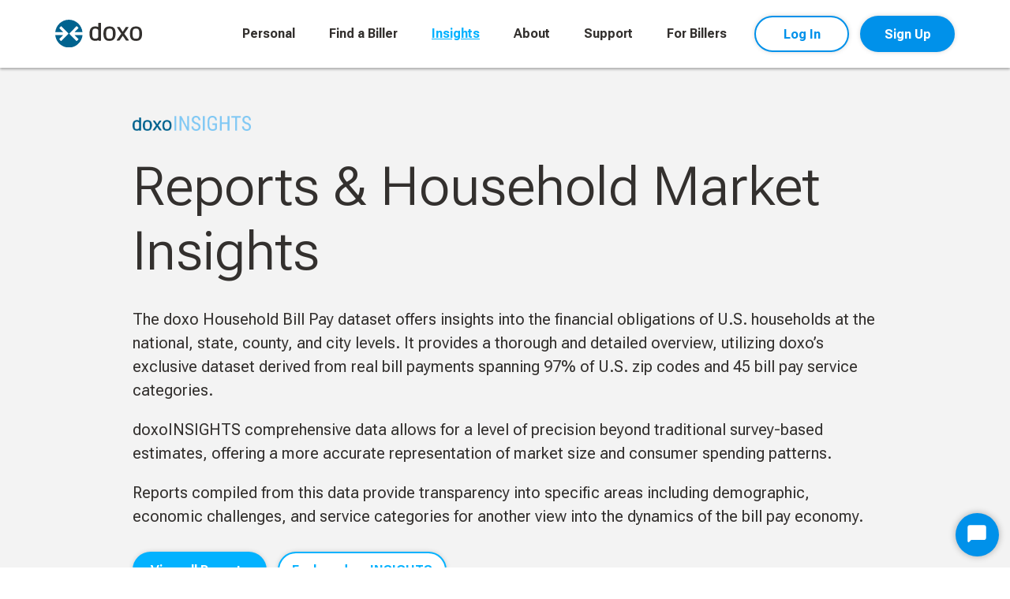

--- FILE ---
content_type: text/html; charset=UTF-8
request_url: https://www.doxo.com/w/reports/
body_size: 14952
content:
<!DOCTYPE html>
<html lang="en-US">
<head>
	<meta http-equiv="Content-Type" content="text/html; charset=UTF-8" />
	<meta name="viewport" content="width=device-width, initial-scale=1.0, maximum-scale=2.0, user-scalable=yes" />
	<meta http-equiv="X-UA-Compatible" content="IE=edge" />
	<link rel="alternate" type="application/rss+xml" title="doxo RSS Feed" href="https://www.doxo.com/feed/" />
	<link rel="alternate" type="application/atom+xml" title="doxo Atom Feed" href="https://www.doxo.com/feed/atom/" />
	<meta name="msapplication-TileColor" content="#000000">
	<meta name="theme-color" content="#000000">
	
		
	<link rel="preconnect" href="https://fonts.googleapis.com">
	<link rel="preconnect" href="https://fonts.gstatic.com" crossorigin>
	<link href="https://fonts.googleapis.com/css2?family=Roboto+Flex:wght@300;400;500;700&display=swap" rel="stylesheet" media="print" onload="this.media='all'">
	<noscript>
		<link rel="stylesheet" href="https://fonts.googleapis.com/css2?family=Roboto+Flex:wght@300;400;500;700&display=swap" />
	</noscript>
	
	<meta name='robots' content='index, follow, max-image-preview:large, max-snippet:-1, max-video-preview:-1' />

	<!-- This site is optimized with the Yoast SEO Premium plugin v26.6 (Yoast SEO v26.7) - https://yoast.com/wordpress/plugins/seo/ -->
	<title>doxo | Bill Pay Market Reports &amp; Resources</title>
	<meta name="description" content="doxoINSIGHTS Reports provide transparency into the demographic and economic challenges of the bill pay economy." />
	<link rel="canonical" href="https://www.doxo.com/w/reports/" />
	<meta property="og:locale" content="en_US" />
	<meta property="og:type" content="article" />
	<meta property="og:title" content="doxo | Bill Pay Market Reports &amp; Resources" />
	<meta property="og:description" content="doxoINSIGHTS Reports provide transparency into the demographic and economic challenges of the bill pay economy." />
	<meta property="og:url" content="https://www.doxo.com/w/reports/" />
	<meta property="og:site_name" content="doxo" />
	<meta property="article:publisher" content="https://www.facebook.com/doxo" />
	<meta property="article:modified_time" content="2025-07-10T15:30:52+00:00" />
	<meta property="og:image" content="https://www.doxo.com/wp-content/uploads/2024/01/U.S.-2023-Housing-Report.png" />
	<meta property="og:image:width" content="700" />
	<meta property="og:image:height" content="621" />
	<meta property="og:image:type" content="image/png" />
	<meta name="twitter:card" content="summary_large_image" />
	<meta name="twitter:site" content="@doxo" />
	<meta name="twitter:label1" content="Est. reading time" />
	<meta name="twitter:data1" content="12 minutes" />
	<script type="application/ld+json" class="yoast-schema-graph">{"@context":"https://schema.org","@graph":[{"@type":"Article","@id":"https://www.doxo.com/w/reports/#article","isPartOf":{"@id":"https://www.doxo.com/w/reports/"},"author":{"name":"doxo","@id":"https://www.doxo.com/#/schema/person/1764c0aa1118fd88f4de1c3bd2f6ebb7"},"headline":"Reports","datePublished":"2023-11-21T06:21:46+00:00","dateModified":"2025-07-10T15:30:52+00:00","mainEntityOfPage":{"@id":"https://www.doxo.com/w/reports/"},"wordCount":1,"publisher":{"@id":"https://www.doxo.com/#organization"},"image":{"@id":"https://www.doxo.com/w/reports/#primaryimage"},"thumbnailUrl":"https://www.doxo.com/wp-content/uploads/2024/01/U.S.-2023-Housing-Report.png","inLanguage":"en-US"},{"@type":"WebPage","@id":"https://www.doxo.com/w/reports/","url":"https://www.doxo.com/w/reports/","name":"doxo | Bill Pay Market Reports & Resources","isPartOf":{"@id":"https://www.doxo.com/#website"},"primaryImageOfPage":{"@id":"https://www.doxo.com/w/reports/#primaryimage"},"image":{"@id":"https://www.doxo.com/w/reports/#primaryimage"},"thumbnailUrl":"https://www.doxo.com/wp-content/uploads/2024/01/U.S.-2023-Housing-Report.png","datePublished":"2023-11-21T06:21:46+00:00","dateModified":"2025-07-10T15:30:52+00:00","description":"doxoINSIGHTS Reports provide transparency into the demographic and economic challenges of the bill pay economy.","breadcrumb":{"@id":"https://www.doxo.com/w/reports/#breadcrumb"},"inLanguage":"en-US","potentialAction":[{"@type":"ReadAction","target":["https://www.doxo.com/w/reports/"]}]},{"@type":"ImageObject","inLanguage":"en-US","@id":"https://www.doxo.com/w/reports/#primaryimage","url":"https://www.doxo.com/wp-content/uploads/2024/01/U.S.-2023-Housing-Report.png","contentUrl":"https://www.doxo.com/wp-content/uploads/2024/01/U.S.-2023-Housing-Report.png","width":700,"height":621,"caption":"U.S. 2023 Housing Report"},{"@type":"BreadcrumbList","@id":"https://www.doxo.com/w/reports/#breadcrumb","itemListElement":[{"@type":"ListItem","position":1,"name":"doxo","item":"https://www.doxo.com/"},{"@type":"ListItem","position":2,"name":"Reports"}]},{"@type":"WebSite","@id":"https://www.doxo.com/#website","url":"https://www.doxo.com/","name":"doxo","description":"The simple, protected way to pay your bills with a single account","publisher":{"@id":"https://www.doxo.com/#organization"},"potentialAction":[{"@type":"SearchAction","target":{"@type":"EntryPoint","urlTemplate":"https://www.doxo.com/?s={search_term_string}"},"query-input":{"@type":"PropertyValueSpecification","valueRequired":true,"valueName":"search_term_string"}}],"inLanguage":"en-US"},{"@type":"Organization","@id":"https://www.doxo.com/#organization","name":"doxo, inc.","alternateName":"doxo","url":"https://www.doxo.com/","logo":{"@type":"ImageObject","inLanguage":"en-US","@id":"https://www.doxo.com/#/schema/logo/image/","url":"https://www.doxo.com/wp-content/uploads/2023/12/doxo-logo.svg","contentUrl":"https://www.doxo.com/wp-content/uploads/2023/12/doxo-logo.svg","width":"1024","height":"1024","caption":"doxo, inc."},"image":{"@id":"https://www.doxo.com/#/schema/logo/image/"},"sameAs":["https://www.facebook.com/doxo","https://x.com/doxo","https://www.linkedin.com/company/doxo/"],"description":"doxo’s mission is to provide simple, secure, all-in-one household bill management that boosts financial health. To date, we have helped over 10 million households manage all their bills and due dates in one platform with the flexibility to pay bills anytime, on any device, with free payment delivery options. We deliver innovation that transforms the bill pay experience for consumers, billers and financial technology providers.","email":"info@doxo.com","telephone":"1 (855) 791-9986","legalName":"doxo, Inc.","foundingDate":"2008-08-01","duns":"831553644","numberOfEmployees":{"@type":"QuantitativeValue","minValue":"51","maxValue":"200"},"ownershipFundingInfo":"https://www.doxo.com/w/about/company/","actionableFeedbackPolicy":"https://www.doxo.com/w/privacy-policy/","correctionsPolicy":"https://www.doxo.com/w/privacy-policy/","ethicsPolicy":"https://www.doxo.com/w/privacy-policy/"},{"@type":"Person","@id":"https://www.doxo.com/#/schema/person/1764c0aa1118fd88f4de1c3bd2f6ebb7","name":"doxo","image":{"@type":"ImageObject","inLanguage":"en-US","@id":"https://www.doxo.com/#/schema/person/image/","url":"https://secure.gravatar.com/avatar/5e13dd8819b67c608fc2c6bc18b9d426003b9becf6399ea4cc7c4fd3e835eeda?s=96&d=mm&r=g","contentUrl":"https://secure.gravatar.com/avatar/5e13dd8819b67c608fc2c6bc18b9d426003b9becf6399ea4cc7c4fd3e835eeda?s=96&d=mm&r=g","caption":"doxo"}}]}</script>
	<!-- / Yoast SEO Premium plugin. -->


<link rel='dns-prefetch' href='//js.hs-scripts.com' />
<link rel='dns-prefetch' href='//www.google.com' />
<link rel='dns-prefetch' href='//www.googletagmanager.com' />
<link rel='dns-prefetch' href='//fonts.googleapis.com' />
		<style>
			.lazyload,
			.lazyloading {
				max-width: 100%;
			}
		</style>
		<style id='wp-img-auto-sizes-contain-inline-css'>
img:is([sizes=auto i],[sizes^="auto," i]){contain-intrinsic-size:3000px 1500px}
/*# sourceURL=wp-img-auto-sizes-contain-inline-css */
</style>
<link rel='stylesheet' id='content-embed-styles-css' href='https://www.doxo.com/wp-content/plugins/hubspot-content-embed-1/public/assets/main.css?ver=1.3.7' media='all' />
<link rel='stylesheet' id='lwh-reset-css' href='https://www.doxo.com/wp-content/themes/doxo-2024/css/reset.min.css?ver=1.0.149' media='all' />
<link rel='stylesheet' id='lwh-vendor-css' href='https://www.doxo.com/wp-content/themes/doxo-2024/css/vendor.min.css?ver=1.0.149' media='all' />
<link rel='stylesheet' id='lwh-main-css' href='https://www.doxo.com/wp-content/themes/doxo-2024/style.css?ver=1.0.149' media='all' />
<link rel='stylesheet' id='lwh-menubar-css' href='https://www.doxo.com/wp-content/themes/doxo-2024/css/menubar.css?ver=1.0.149' media='all' />
<link rel='stylesheet' id='lwh-footer-css' href='https://www.doxo.com/wp-content/themes/doxo-2024/css/footer.css?ver=1.0.149' media='all' />
<link rel='stylesheet' id='lwh-forms-css' href='https://www.doxo.com/wp-content/themes/doxo-2024/css/forms.css?ver=1.0.149' media='all' />
<link rel='stylesheet' id='lwh-buttons-css' href='https://www.doxo.com/wp-content/themes/doxo-2024/css/buttons.css?ver=1.0.149' media='all' />
<link rel='stylesheet' id='lwh-bg-css' href='https://www.doxo.com/wp-content/themes/doxo-2024/css/backgrounds.css?ver=1.0.149' media='all' />
<style id='wp-block-library-inline-css'>
:root{--wp-block-synced-color:#7a00df;--wp-block-synced-color--rgb:122,0,223;--wp-bound-block-color:var(--wp-block-synced-color);--wp-editor-canvas-background:#ddd;--wp-admin-theme-color:#007cba;--wp-admin-theme-color--rgb:0,124,186;--wp-admin-theme-color-darker-10:#006ba1;--wp-admin-theme-color-darker-10--rgb:0,107,160.5;--wp-admin-theme-color-darker-20:#005a87;--wp-admin-theme-color-darker-20--rgb:0,90,135;--wp-admin-border-width-focus:2px}@media (min-resolution:192dpi){:root{--wp-admin-border-width-focus:1.5px}}.wp-element-button{cursor:pointer}:root .has-very-light-gray-background-color{background-color:#eee}:root .has-very-dark-gray-background-color{background-color:#313131}:root .has-very-light-gray-color{color:#eee}:root .has-very-dark-gray-color{color:#313131}:root .has-vivid-green-cyan-to-vivid-cyan-blue-gradient-background{background:linear-gradient(135deg,#00d084,#0693e3)}:root .has-purple-crush-gradient-background{background:linear-gradient(135deg,#34e2e4,#4721fb 50%,#ab1dfe)}:root .has-hazy-dawn-gradient-background{background:linear-gradient(135deg,#faaca8,#dad0ec)}:root .has-subdued-olive-gradient-background{background:linear-gradient(135deg,#fafae1,#67a671)}:root .has-atomic-cream-gradient-background{background:linear-gradient(135deg,#fdd79a,#004a59)}:root .has-nightshade-gradient-background{background:linear-gradient(135deg,#330968,#31cdcf)}:root .has-midnight-gradient-background{background:linear-gradient(135deg,#020381,#2874fc)}:root{--wp--preset--font-size--normal:16px;--wp--preset--font-size--huge:42px}.has-regular-font-size{font-size:1em}.has-larger-font-size{font-size:2.625em}.has-normal-font-size{font-size:var(--wp--preset--font-size--normal)}.has-huge-font-size{font-size:var(--wp--preset--font-size--huge)}.has-text-align-center{text-align:center}.has-text-align-left{text-align:left}.has-text-align-right{text-align:right}.has-fit-text{white-space:nowrap!important}#end-resizable-editor-section{display:none}.aligncenter{clear:both}.items-justified-left{justify-content:flex-start}.items-justified-center{justify-content:center}.items-justified-right{justify-content:flex-end}.items-justified-space-between{justify-content:space-between}.screen-reader-text{border:0;clip-path:inset(50%);height:1px;margin:-1px;overflow:hidden;padding:0;position:absolute;width:1px;word-wrap:normal!important}.screen-reader-text:focus{background-color:#ddd;clip-path:none;color:#444;display:block;font-size:1em;height:auto;left:5px;line-height:normal;padding:15px 23px 14px;text-decoration:none;top:5px;width:auto;z-index:100000}html :where(.has-border-color){border-style:solid}html :where([style*=border-top-color]){border-top-style:solid}html :where([style*=border-right-color]){border-right-style:solid}html :where([style*=border-bottom-color]){border-bottom-style:solid}html :where([style*=border-left-color]){border-left-style:solid}html :where([style*=border-width]){border-style:solid}html :where([style*=border-top-width]){border-top-style:solid}html :where([style*=border-right-width]){border-right-style:solid}html :where([style*=border-bottom-width]){border-bottom-style:solid}html :where([style*=border-left-width]){border-left-style:solid}html :where(img[class*=wp-image-]){height:auto;max-width:100%}:where(figure){margin:0 0 1em}html :where(.is-position-sticky){--wp-admin--admin-bar--position-offset:var(--wp-admin--admin-bar--height,0px)}@media screen and (max-width:600px){html :where(.is-position-sticky){--wp-admin--admin-bar--position-offset:0px}}

/*# sourceURL=wp-block-library-inline-css */
</style><link rel='stylesheet' id='lwh-cta-image-css' href='https://www.doxo.com/wp-content/themes/doxo-2024/blocks/cta-image/cta-image.css?ver=1.0.149' media='all' />
<link rel='stylesheet' id='lwh-essential-css' href='https://www.doxo.com/wp-content/themes/doxo-2024/blocks/essential/essential.css?ver=1.0.149' media='all' />
<style id='global-styles-inline-css'>
:root{--wp--preset--aspect-ratio--square: 1;--wp--preset--aspect-ratio--4-3: 4/3;--wp--preset--aspect-ratio--3-4: 3/4;--wp--preset--aspect-ratio--3-2: 3/2;--wp--preset--aspect-ratio--2-3: 2/3;--wp--preset--aspect-ratio--16-9: 16/9;--wp--preset--aspect-ratio--9-16: 9/16;--wp--preset--color--black: #000000;--wp--preset--color--cyan-bluish-gray: #abb8c3;--wp--preset--color--white: #ffffff;--wp--preset--color--pale-pink: #f78da7;--wp--preset--color--vivid-red: #cf2e2e;--wp--preset--color--luminous-vivid-orange: #ff6900;--wp--preset--color--luminous-vivid-amber: #fcb900;--wp--preset--color--light-green-cyan: #7bdcb5;--wp--preset--color--vivid-green-cyan: #00d084;--wp--preset--color--pale-cyan-blue: #8ed1fc;--wp--preset--color--vivid-cyan-blue: #0693e3;--wp--preset--color--vivid-purple: #9b51e0;--wp--preset--gradient--vivid-cyan-blue-to-vivid-purple: linear-gradient(135deg,rgb(6,147,227) 0%,rgb(155,81,224) 100%);--wp--preset--gradient--light-green-cyan-to-vivid-green-cyan: linear-gradient(135deg,rgb(122,220,180) 0%,rgb(0,208,130) 100%);--wp--preset--gradient--luminous-vivid-amber-to-luminous-vivid-orange: linear-gradient(135deg,rgb(252,185,0) 0%,rgb(255,105,0) 100%);--wp--preset--gradient--luminous-vivid-orange-to-vivid-red: linear-gradient(135deg,rgb(255,105,0) 0%,rgb(207,46,46) 100%);--wp--preset--gradient--very-light-gray-to-cyan-bluish-gray: linear-gradient(135deg,rgb(238,238,238) 0%,rgb(169,184,195) 100%);--wp--preset--gradient--cool-to-warm-spectrum: linear-gradient(135deg,rgb(74,234,220) 0%,rgb(151,120,209) 20%,rgb(207,42,186) 40%,rgb(238,44,130) 60%,rgb(251,105,98) 80%,rgb(254,248,76) 100%);--wp--preset--gradient--blush-light-purple: linear-gradient(135deg,rgb(255,206,236) 0%,rgb(152,150,240) 100%);--wp--preset--gradient--blush-bordeaux: linear-gradient(135deg,rgb(254,205,165) 0%,rgb(254,45,45) 50%,rgb(107,0,62) 100%);--wp--preset--gradient--luminous-dusk: linear-gradient(135deg,rgb(255,203,112) 0%,rgb(199,81,192) 50%,rgb(65,88,208) 100%);--wp--preset--gradient--pale-ocean: linear-gradient(135deg,rgb(255,245,203) 0%,rgb(182,227,212) 50%,rgb(51,167,181) 100%);--wp--preset--gradient--electric-grass: linear-gradient(135deg,rgb(202,248,128) 0%,rgb(113,206,126) 100%);--wp--preset--gradient--midnight: linear-gradient(135deg,rgb(2,3,129) 0%,rgb(40,116,252) 100%);--wp--preset--font-size--small: 13px;--wp--preset--font-size--medium: 20px;--wp--preset--font-size--large: 36px;--wp--preset--font-size--x-large: 42px;--wp--preset--spacing--20: 0.44rem;--wp--preset--spacing--30: 0.67rem;--wp--preset--spacing--40: 1rem;--wp--preset--spacing--50: 1.5rem;--wp--preset--spacing--60: 2.25rem;--wp--preset--spacing--70: 3.38rem;--wp--preset--spacing--80: 5.06rem;--wp--preset--shadow--natural: 6px 6px 9px rgba(0, 0, 0, 0.2);--wp--preset--shadow--deep: 12px 12px 50px rgba(0, 0, 0, 0.4);--wp--preset--shadow--sharp: 6px 6px 0px rgba(0, 0, 0, 0.2);--wp--preset--shadow--outlined: 6px 6px 0px -3px rgb(255, 255, 255), 6px 6px rgb(0, 0, 0);--wp--preset--shadow--crisp: 6px 6px 0px rgb(0, 0, 0);}:where(.is-layout-flex){gap: 0.5em;}:where(.is-layout-grid){gap: 0.5em;}body .is-layout-flex{display: flex;}.is-layout-flex{flex-wrap: wrap;align-items: center;}.is-layout-flex > :is(*, div){margin: 0;}body .is-layout-grid{display: grid;}.is-layout-grid > :is(*, div){margin: 0;}:where(.wp-block-columns.is-layout-flex){gap: 2em;}:where(.wp-block-columns.is-layout-grid){gap: 2em;}:where(.wp-block-post-template.is-layout-flex){gap: 1.25em;}:where(.wp-block-post-template.is-layout-grid){gap: 1.25em;}.has-black-color{color: var(--wp--preset--color--black) !important;}.has-cyan-bluish-gray-color{color: var(--wp--preset--color--cyan-bluish-gray) !important;}.has-white-color{color: var(--wp--preset--color--white) !important;}.has-pale-pink-color{color: var(--wp--preset--color--pale-pink) !important;}.has-vivid-red-color{color: var(--wp--preset--color--vivid-red) !important;}.has-luminous-vivid-orange-color{color: var(--wp--preset--color--luminous-vivid-orange) !important;}.has-luminous-vivid-amber-color{color: var(--wp--preset--color--luminous-vivid-amber) !important;}.has-light-green-cyan-color{color: var(--wp--preset--color--light-green-cyan) !important;}.has-vivid-green-cyan-color{color: var(--wp--preset--color--vivid-green-cyan) !important;}.has-pale-cyan-blue-color{color: var(--wp--preset--color--pale-cyan-blue) !important;}.has-vivid-cyan-blue-color{color: var(--wp--preset--color--vivid-cyan-blue) !important;}.has-vivid-purple-color{color: var(--wp--preset--color--vivid-purple) !important;}.has-black-background-color{background-color: var(--wp--preset--color--black) !important;}.has-cyan-bluish-gray-background-color{background-color: var(--wp--preset--color--cyan-bluish-gray) !important;}.has-white-background-color{background-color: var(--wp--preset--color--white) !important;}.has-pale-pink-background-color{background-color: var(--wp--preset--color--pale-pink) !important;}.has-vivid-red-background-color{background-color: var(--wp--preset--color--vivid-red) !important;}.has-luminous-vivid-orange-background-color{background-color: var(--wp--preset--color--luminous-vivid-orange) !important;}.has-luminous-vivid-amber-background-color{background-color: var(--wp--preset--color--luminous-vivid-amber) !important;}.has-light-green-cyan-background-color{background-color: var(--wp--preset--color--light-green-cyan) !important;}.has-vivid-green-cyan-background-color{background-color: var(--wp--preset--color--vivid-green-cyan) !important;}.has-pale-cyan-blue-background-color{background-color: var(--wp--preset--color--pale-cyan-blue) !important;}.has-vivid-cyan-blue-background-color{background-color: var(--wp--preset--color--vivid-cyan-blue) !important;}.has-vivid-purple-background-color{background-color: var(--wp--preset--color--vivid-purple) !important;}.has-black-border-color{border-color: var(--wp--preset--color--black) !important;}.has-cyan-bluish-gray-border-color{border-color: var(--wp--preset--color--cyan-bluish-gray) !important;}.has-white-border-color{border-color: var(--wp--preset--color--white) !important;}.has-pale-pink-border-color{border-color: var(--wp--preset--color--pale-pink) !important;}.has-vivid-red-border-color{border-color: var(--wp--preset--color--vivid-red) !important;}.has-luminous-vivid-orange-border-color{border-color: var(--wp--preset--color--luminous-vivid-orange) !important;}.has-luminous-vivid-amber-border-color{border-color: var(--wp--preset--color--luminous-vivid-amber) !important;}.has-light-green-cyan-border-color{border-color: var(--wp--preset--color--light-green-cyan) !important;}.has-vivid-green-cyan-border-color{border-color: var(--wp--preset--color--vivid-green-cyan) !important;}.has-pale-cyan-blue-border-color{border-color: var(--wp--preset--color--pale-cyan-blue) !important;}.has-vivid-cyan-blue-border-color{border-color: var(--wp--preset--color--vivid-cyan-blue) !important;}.has-vivid-purple-border-color{border-color: var(--wp--preset--color--vivid-purple) !important;}.has-vivid-cyan-blue-to-vivid-purple-gradient-background{background: var(--wp--preset--gradient--vivid-cyan-blue-to-vivid-purple) !important;}.has-light-green-cyan-to-vivid-green-cyan-gradient-background{background: var(--wp--preset--gradient--light-green-cyan-to-vivid-green-cyan) !important;}.has-luminous-vivid-amber-to-luminous-vivid-orange-gradient-background{background: var(--wp--preset--gradient--luminous-vivid-amber-to-luminous-vivid-orange) !important;}.has-luminous-vivid-orange-to-vivid-red-gradient-background{background: var(--wp--preset--gradient--luminous-vivid-orange-to-vivid-red) !important;}.has-very-light-gray-to-cyan-bluish-gray-gradient-background{background: var(--wp--preset--gradient--very-light-gray-to-cyan-bluish-gray) !important;}.has-cool-to-warm-spectrum-gradient-background{background: var(--wp--preset--gradient--cool-to-warm-spectrum) !important;}.has-blush-light-purple-gradient-background{background: var(--wp--preset--gradient--blush-light-purple) !important;}.has-blush-bordeaux-gradient-background{background: var(--wp--preset--gradient--blush-bordeaux) !important;}.has-luminous-dusk-gradient-background{background: var(--wp--preset--gradient--luminous-dusk) !important;}.has-pale-ocean-gradient-background{background: var(--wp--preset--gradient--pale-ocean) !important;}.has-electric-grass-gradient-background{background: var(--wp--preset--gradient--electric-grass) !important;}.has-midnight-gradient-background{background: var(--wp--preset--gradient--midnight) !important;}.has-small-font-size{font-size: var(--wp--preset--font-size--small) !important;}.has-medium-font-size{font-size: var(--wp--preset--font-size--medium) !important;}.has-large-font-size{font-size: var(--wp--preset--font-size--large) !important;}.has-x-large-font-size{font-size: var(--wp--preset--font-size--x-large) !important;}
/*# sourceURL=global-styles-inline-css */
</style>

<style id='classic-theme-styles-inline-css'>
/*! This file is auto-generated */
.wp-block-button__link{color:#fff;background-color:#32373c;border-radius:9999px;box-shadow:none;text-decoration:none;padding:calc(.667em + 2px) calc(1.333em + 2px);font-size:1.125em}.wp-block-file__button{background:#32373c;color:#fff;text-decoration:none}
/*# sourceURL=/wp-includes/css/classic-themes.min.css */
</style>
<link rel='stylesheet' id='lwh-fonts-css' href='https://fonts.googleapis.com/css2?family=Roboto+Flex%3Awght%40300%3B400%3B500%3B700&#038;display=swap&#038;ver=1.0.149' media='all' />
<link rel='stylesheet' id='chart-builder-css' href='https://www.doxo.com/wp-content/plugins/chart-builder/public/css/chart-builder-public.css?ver=20.0.6' media='all' />
<link rel='stylesheet' id='daexthefup-general-css' href='https://www.doxo.com/wp-content/plugins/helpful-pro/public/assets/css/general.css?ver=1.04' media='all' />
<link rel='stylesheet' id='daexthefup-custom-css' href='https://www.doxo.com/wp-content/uploads/daexthefup_uploads/custom-1.css?ver=1.04' media='all' />
<script src="https://www.doxo.com/wp-includes/js/jquery/jquery.min.js?ver=3.7.1" id="jquery-core-js"></script>
<script src="https://www.doxo.com/wp-includes/js/jquery/jquery-migrate.min.js?ver=3.4.1" id="jquery-migrate-js"></script>
<script src="https://www.doxo.com/wp-content/plugins/chart-builder/public/js/chart-builder-public-plugin.js?ver=20.0.6" id="chart-builder-plugin-js"></script>
<script src="https://www.doxo.com/wp-content/plugins/chart-builder/public/js/chart-builder-public.js?ver=20.0.6" id="chart-builder-js"></script>

<!-- Google tag (gtag.js) snippet added by Site Kit -->
<!-- Google Ads snippet added by Site Kit -->
<script src="https://www.googletagmanager.com/gtag/js?id=AW-1004928792" id="google_gtagjs-js" async></script>
<script id="google_gtagjs-js-after">
window.dataLayer = window.dataLayer || [];function gtag(){dataLayer.push(arguments);}
gtag("js", new Date());
gtag("set", "developer_id.dZTNiMT", true);
gtag("config", "AW-1004928792");
 window._googlesitekit = window._googlesitekit || {}; window._googlesitekit.throttledEvents = []; window._googlesitekit.gtagEvent = (name, data) => { var key = JSON.stringify( { name, data } ); if ( !! window._googlesitekit.throttledEvents[ key ] ) { return; } window._googlesitekit.throttledEvents[ key ] = true; setTimeout( () => { delete window._googlesitekit.throttledEvents[ key ]; }, 5 ); gtag( "event", name, { ...data, event_source: "site-kit" } ); }; 
//# sourceURL=google_gtagjs-js-after
</script>
<meta name="generator" content="Site Kit by Google 1.168.0" />			<!-- DO NOT COPY THIS SNIPPET! Start of Page Analytics Tracking for HubSpot WordPress plugin v11.3.33-->
			<script class="hsq-set-content-id" data-content-id="standard-page">
				var _hsq = _hsq || [];
				_hsq.push(["setContentType", "standard-page"]);
			</script>
			<!-- DO NOT COPY THIS SNIPPET! End of Page Analytics Tracking for HubSpot WordPress plugin -->
			<style type="text/css">*,::after,::before {box-sizing:border-box}</style>		<script>
			document.documentElement.className = document.documentElement.className.replace('no-js', 'js');
		</script>
				<style>
			.no-js img.lazyload {
				display: none;
			}

			figure.wp-block-image img.lazyloading {
				min-width: 150px;
			}

			.lazyload,
			.lazyloading {
				--smush-placeholder-width: 100px;
				--smush-placeholder-aspect-ratio: 1/1;
				width: var(--smush-image-width, var(--smush-placeholder-width)) !important;
				aspect-ratio: var(--smush-image-aspect-ratio, var(--smush-placeholder-aspect-ratio)) !important;
			}

						.lazyload, .lazyloading {
				opacity: 0;
			}

			.lazyloaded {
				opacity: 1;
				transition: opacity 400ms;
				transition-delay: 0ms;
			}

					</style>
		<meta name="google-site-verification" content="0Dfr9ky7fd7AjByxTtnuJn2TW2b5VXsxK3X8GDODC_Q"><link rel="icon" href="https://www.doxo.com/wp-content/uploads/2024/01/cropped-doxo-site-icon-150x150.png" sizes="32x32" />
<link rel="icon" href="https://www.doxo.com/wp-content/uploads/2024/01/cropped-doxo-site-icon-300x300.png" sizes="192x192" />
<link rel="apple-touch-icon" href="https://www.doxo.com/wp-content/uploads/2024/01/cropped-doxo-site-icon-300x300.png" />
<meta name="msapplication-TileImage" content="https://www.doxo.com/wp-content/uploads/2024/01/cropped-doxo-site-icon-300x300.png" />
	
	<!-- Google Tag Manager -->
<script>(function(w,d,s,l,i){w[l]=w[l]||[];w[l].push({'gtm.start':
new Date().getTime(),event:'gtm.js'});var f=d.getElementsByTagName(s)[0],
j=d.createElement(s),dl=l!='dataLayer'?'&l='+l:'';j.async=true;j.src=
'https://telemetry.doxo.com/gtm.js?id='+i+dl;f.parentNode.insertBefore(j,f);
})(window,document,'script','dataLayer','GTM-NV9FBL9V');</script>
<!-- End Google Tag Manager -->
<!-- Fullstory -->
<script>
window['_fs_debug'] = false;
window['_fs_host'] = 'fullstory.com';
window['_fs_script'] = 'edge.fullstory.com/s/fs.js';
window['_fs_org'] = '1ITz';
window['_fs_namespace'] = 'FS';
(function(m,n,e,t,l,o,g,y){
    if (e in m) {if(m.console && m.console.log) { m.console.log('FullStory namespace conflict. Please set window["_fs_namespace"].');} return;}
    g=m[e]=function(a,b,s){g.q?g.q.push([a,b,s]):g._api(a,b,s);};g.q=[];
    o=n.createElement(t);o.async=1;o.crossOrigin='anonymous';o.src='https://'+_fs_script;
    y=n.getElementsByTagName(t)[0];y.parentNode.insertBefore(o,y);
    g.identify=function(i,v,s){g(l,{uid:i},s);if(v)g(l,v,s)};g.setUserVars=function(v,s){g(l,v,s)};g.event=function(i,v,s){g('event',{n:i,p:v},s)};
    g.shutdown=function(){g("rec",!1)};g.restart=function(){g("rec",!0)};
    g.log = function(a,b){g("log",[a,b])};
    g.consent=function(a){g("consent",!arguments.length||a)};
    g.identifyAccount=function(i,v){o='account';v=v||{};v.acctId=i;g(o,v)};
    g.clearUserCookie=function(){};
    g._w={};y='XMLHttpRequest';g._w[y]=m[y];y='fetch';g._w[y]=m[y];
    if(m[y])m[y]=function(){return g._w[y].apply(this,arguments)};
})(window,document,window['_fs_namespace'],'script','user');
</script>
<script src="https://www.google.com/recaptcha/enterprise.js?render=6Lf4k2EpAAAAACgSUBXI7b-OWiF5Cl4fFbjI3YtG"></script>
<!-- End Fullstory --></head>
<body class="wp-singular page-template-default page page-id-811 page-child parent-pageid-18 wp-theme-doxo-2024" >
<!-- Google Tag Manager (noscript) -->
<noscript><iframe src="https://telemetry.doxo.com/ns.html?id=GTM-NV9FBL9V"
height="0" width="0" style="display:none;visibility:hidden"></iframe></noscript>
<!-- End Google Tag Manager (noscript) --><header class="menubar--section">
	<a class="menubar--skip" href="#welcome">Skip to main content</a>
	<div class="container menubar--container">
	
		<a class="menubar--logo-wrap" href="https://www.doxo.com" aria-label="return to homepage">
			<img class="menubar--logo" src="https://www.doxo.com/wp-content/themes/doxo-2024/images/logo.svg" width="247" height="78" loading="eager" fetchpriority="high" alt="doxo logo" />
		</a>
		
		<nav class="menubar--menu-wrap" aria-labelledby="menubar--button">
		<ul id="menubar--menu" class="menubar--menu sf-menu" ><li id="menu-item-3449" class="menu-item menu-item-type-post_type menu-item-object-page menu-item-has-children menu-item-3449"><a href="https://www.doxo.com/w/personal/">Personal</a>
<ul class="sub-menu">
	<li id="menu-item-182275" class="menu-item menu-item-type-custom menu-item-object-custom menu-item-182275"><a href="https://www.doxo.com/u/bills">Explore doxoBILLS</a></li>
	<li id="menu-item-907" class="menu-item menu-item-type-post_type menu-item-object-page menu-item-907"><a href="https://www.doxo.com/w/personal/doxoplus/">doxoPLUS</a></li>
</ul>
</li>
<li id="menu-item-444" class="menu-item menu-item-type-custom menu-item-object-custom menu-item-444"><a href="https://www.doxo.com/u/search">Find a Biller</a></li>
<li id="menu-item-3644" class="menu-item menu-item-type-post_type_archive menu-item-object-insight current-menu-ancestor current-menu-parent menu-item-has-children menu-item-3644"><a href="https://www.doxo.com/w/insights/">Insights</a>
<ul class="sub-menu">
	<li id="menu-item-4174" class="menu-item menu-item-type-post_type menu-item-object-page menu-item-4174"><a href="https://www.doxo.com/w/explore/">Explore</a></li>
	<li id="menu-item-1025" class="menu-item menu-item-type-post_type menu-item-object-page current-menu-item page_item page-item-811 current_page_item menu-item-1025"><a href="https://www.doxo.com/w/reports/" aria-current="page">Reports</a></li>
</ul>
</li>
<li id="menu-item-909" class="menu-item menu-item-type-post_type menu-item-object-page menu-item-has-children menu-item-909"><a href="https://www.doxo.com/w/about/">About</a>
<ul class="sub-menu">
	<li id="menu-item-10137" class="menu-item menu-item-type-post_type menu-item-object-page menu-item-10137"><a href="https://www.doxo.com/w/about/company/">Company</a></li>
	<li id="menu-item-3304" class="menu-item menu-item-type-post_type menu-item-object-page menu-item-3304"><a href="https://www.doxo.com/w/about/careers/">Careers</a></li>
	<li id="menu-item-1020" class="menu-item menu-item-type-post_type menu-item-object-page menu-item-1020"><a href="https://www.doxo.com/w/about/contact/">Contact</a></li>
	<li id="menu-item-1026" class="menu-item menu-item-type-post_type menu-item-object-page menu-item-1026"><a href="https://www.doxo.com/w/news/">News &#038; Awards</a></li>
</ul>
</li>
<li id="menu-item-183435" class="menu-item menu-item-type-custom menu-item-object-custom menu-item-has-children menu-item-183435"><a href="https://www.doxo.com/w/user-support/">Support</a>
<ul class="sub-menu">
	<li id="menu-item-3645" class="menu-item menu-item-type-post_type_archive menu-item-object-support_user menu-item-3645"><a href="https://www.doxo.com/w/user-support/">User Support</a></li>
	<li id="menu-item-3646" class="menu-item menu-item-type-post_type_archive menu-item-object-support_business menu-item-3646"><a href="https://www.doxo.com/w/biller-support/">Biller Support</a></li>
</ul>
</li>
<li id="menu-item-3172" class="menu-item menu-item-type-post_type menu-item-object-page menu-item-has-children menu-item-3172"><a href="https://www.doxo.com/w/biller/">For Billers</a>
<ul class="sub-menu">
	<li id="menu-item-3173" class="menu-item menu-item-type-post_type menu-item-object-page menu-item-3173"><a href="https://www.doxo.com/w/biller/how-it-works/">How it works</a></li>
</ul>
</li>
</ul>			<div class="menubar--search-wrap desktop-mod d-none">
				<button type="button" aria-label="toggle search popup" aria-haspopup="true" aria-controls="menubar--search" id="menubar--search-button" class="menubar--search-button">
					<svg xmlns="http://www.w3.org/2000/svg" width="33.65" height="32.96" xmlns:xlink="http://www.w3.org/1999/xlink" viewBox="0 0 33.65 32.96"><path d="m13.16,25.33c6.72,0,12.16-5.45,12.16-12.16S19.88,1,13.16,1,1,6.45,1,13.16s5.45,12.16,12.16,12.16" style="fill: none; stroke: currentColor; stroke-linecap: round; stroke-width: 2px;"/><line x1="32.65" y1="31.96" x2="22.25" y2="21.55" style="fill: none; stroke: currentColor; stroke-linecap: round; stroke-linejoin: round; stroke-width: 2px;"/></svg>
				</button>
			</div>
			
						
						<div class="menubar--ctas default-ctas-mod">
															<a 
					class="theme-button btn-blue2-outline-mod" 
					href="https://www.doxo.com/u/bills?sign_in=true" 
					target="_blank"
				>Log In</a>
																			<a 
					class="theme-button btn-blue2-mod" 
					href="https://user.doxo.com/logins/new" 
					target="_blank"
				>Sign Up</a>
										</div>
					</nav>
		
		<button class="menubar--hamburger" type="button" aria-label="toggle menu" aria-haspopup="true" aria-controls="menubar--menu" id="menubar--button">
			<span></span>
			<span></span>
			<span></span>
		</button>
	</div>
</header>
<main id="welcome">	



<section 
	class="ctaimage--section  neutral-1-bg-mod pin-under-copy-mod mb-image-none-mod dt-image-none-mod centered-copy-pos-mod default-copy-alg-mod large-copy-mod "
	id="lwh-block-block_acf-block-686fdcab37cf2"
	data-blockname="CTA + Image"
	>
	<div class="container ctaimage--container">
		
		<div class="row">
			
			<div class="col-lg-6 ctaimage--image-col">
				<div class="ctaimage--image object-fit-cover">									</div>
			</div>

			<div class="col-lg-10 offset-lg-1 ctaimage--copy-col theme-copy">
				
								
								<h3 class="ctaimage--small-title small-title"><img decoding="async" class="alignnone size-medium wp-image-3524" src="https://www.doxo.com/wp-content/uploads/2024/01/logo_doxoINSIGHTS-color.png" alt="" width="150" height="100%" loading="lazy" /></h3>
								
								<h1 class="ctaimage--title md-ignore-br hero-title color-default-mod">Reports &#038; Household Market Insights</h1>
				
								<div class="ctaimage--copy btn-blue-mod  "><p>The doxo Household Bill Pay dataset offers insights into the financial obligations of U.S. households at the national, state, county, and city levels. It provides a thorough and detailed overview, utilizing doxo&#8217;s exclusive dataset derived from real bill payments spanning 97% of U.S. zip codes and 45 bill pay service categories.</p>
<p>doxoINSIGHTS comprehensive data allows for a level of precision beyond traditional survey-based estimates, offering a more accurate representation of market size and consumer spending patterns.</p>
<p>Reports compiled from this data provide transparency into specific areas including demographic, economic challenges, and service categories for another view into the dynamics of the bill pay economy.</p>
</div>
				
								<div class="ctaimage--cta-wrap">
				
										<a class="theme-button btn-blue-mod   " target="" href="#reports" >View all Reports</a>
					
										<a class="theme-button mt-3 mt-sm-0 btn-blue-outline-mod " target="" href="https://www.doxo.com/w/explore/" >Explore doxoINSIGHTS</a>
										
									</div>
								
			</div>
		
		</div>
	</div>
	
</section>




<section 
	class="ctaimage--section  default-mod centered-native-mod mb-image-top-mod dt-image-left-mod default-copy-pos-mod default-copy-alg-mod large-copy-mod narrow-container-mod center-copy-mobile-mod  "
	id="lwh-block-block_acf-block-686fdcab37d22"
	data-blockname="CTA + Image"
	>
	<div class="container ctaimage--container">
		
		<div class="row">
			
			<div class="col-lg-6 ctaimage--image-col">
				<div class="ctaimage--image object-fit-contain"><img decoding="async" width="2025" height="1632" src="https://www.doxo.com/wp-content/uploads/2025/04/doxo-insights-2025-household-bill-pay-market-report-image.jpg" class="attachment-hd-size size-hd-size" alt="" fetchpriority="low" loading="lazy" srcset="https://www.doxo.com/wp-content/uploads/2025/04/doxo-insights-2025-household-bill-pay-market-report-image.jpg 2025w, https://www.doxo.com/wp-content/uploads/2025/04/doxo-insights-2025-household-bill-pay-market-report-image-300x242.jpg 300w, https://www.doxo.com/wp-content/uploads/2025/04/doxo-insights-2025-household-bill-pay-market-report-image-1024x825.jpg 1024w, https://www.doxo.com/wp-content/uploads/2025/04/doxo-insights-2025-household-bill-pay-market-report-image-768x619.jpg 768w, https://www.doxo.com/wp-content/uploads/2025/04/doxo-insights-2025-household-bill-pay-market-report-image-1536x1238.jpg 1536w" sizes="auto, (max-width: 2025px) 100vw, 2025px" />									</div>
			</div>

			<div class="col-lg-6 ctaimage--copy-col theme-copy">
				
								
								
								<h2 class="ctaimage--title md-ignore-br large-title color-blue-1-mod">2025 U.S. Household <br />
Bill Pay Report</h2>
				
								<div class="ctaimage--copy btn-green-mod  "><p>The 2025 U.S. Household Bill Pay Report findings include breakouts by service category, household market penetration for each type of service, and median household spending per month by state.</p>
</div>
				
								<div class="ctaimage--cta-wrap">
				
										<a class="theme-button btn-green-mod   " target="_blank" href="https://www.doxo.com/wp-content/uploads/2025/04/doxoINSIGHTS_2025_U.S._Household_Bill_Pay_Report.pdf" >Download Full Report</a>
					
										
									</div>
								
			</div>
		
		</div>
	</div>
	
</section>

<section class="essential--section  btn-blue2-mod default-layout-mod" id="reports" data-blockname="Essential Cards with Icons">
	<div class="container essential--container">
	
				<h3 class="essential--small-title small-title text-center"><img decoding="async" class="alignnone size-medium wp-image-3524" src="https://devdoxow.kinsta.cloud/wp-content/uploads/2024/01/logo_doxoINSIGHTS-color.png" alt="" width="150" height="100%" loading="lazy" /></h3>
						
				<h2 class="essential--title md-ignore-br giant-title color-blue-1-mod text-center">Trusted insights and trends for America&#8217;s Household Bill Pay Market</h2>
		
			</div>	
	<div class="container essential--container narrow-container-mod">
				<div class="row justify-content-center">
										<div class="col-auto essential--col">
				<article class="essential--card" style="background-color: #F3F3F3;" >
					
										<div class="essential--card-image text-left">
						<img decoding="async" width="30" height="30" src="https://www.doxo.com/wp-content/uploads/2024/01/icons-business_Insights-e1704698135703.png" class="attachment-small size-small" alt="Insights Icon" loading="lazy" />					</div>
					
										<h3 class="essential--card-title text-left"><h3 class="ctaimage--small-title small-title">doxoINSIGHTS 2025 Report</h3> <h2>U.S. Household Spending: Mobile Service Industry</h2></h3>
					
					
										<div class="essential--card-link-wrap text-left">
						<a href="https://www.doxo.com/wp-content/uploads/2025/07/doxo-insights-mobile-report-2025.pdf" class="essential--card-link" target="_blank">Download Report</a>
					</div>
										
				</article>
			</div>
										<div class="col-auto essential--col">
				<article class="essential--card" style="background-color: #F3F3F3;" >
					
										<div class="essential--card-image text-left">
						<img decoding="async" width="30" height="30" src="https://www.doxo.com/wp-content/uploads/2024/01/icons-business_Insights-e1704698135703.png" class="attachment-small size-small" alt="Insights Icon" loading="lazy" />					</div>
					
										<h3 class="essential--card-title text-left"><h3 class="ctaimage--small-title small-title">doxoINSIGHTS 2025 Report</h3> <h2>U.S. Household Spending: Cable &#038; Internet Industry</h2></h3>
					
					
										<div class="essential--card-link-wrap text-left">
						<a href="https://www.doxo.com/doxoinsights-bill-pay-category-cable-and-internet-report-2025/" class="essential--card-link" target="_blank">Download Report</a>
					</div>
										
				</article>
			</div>
										<div class="col-auto essential--col">
				<article class="essential--card" style="background-color: #F3F3F3;" >
					
										<div class="essential--card-image text-left">
						<img decoding="async" width="30" height="30" src="https://www.doxo.com/wp-content/uploads/2024/01/icons-business_Insights-e1704698135703.png" class="attachment-small size-small" alt="Insights Icon" loading="lazy" />					</div>
					
										<h3 class="essential--card-title text-left"><h3 class="ctaimage--small-title small-title">doxoINSIGHTS 2025 Report</h3> <h2>Cost of Bills Index (COBI) Report</h2></h3>
					
					
										<div class="essential--card-link-wrap text-left">
						<a href="https://www.doxo.com/wp-content/uploads/2025/05/doxoINSIGHTS_2025_Cost_of_Bills_Index_COBI_Report_FINAL.pdf" class="essential--card-link" target="_blank">Download Report</a>
					</div>
										
				</article>
			</div>
										<div class="col-auto essential--col">
				<article class="essential--card" style="background-color: #F3F3F3;" >
					
										<div class="essential--card-image text-left">
						<img decoding="async" width="30" height="30" src="https://www.doxo.com/wp-content/uploads/2024/01/icons-business_Insights-e1704698135703.png" class="attachment-small size-small" alt="Insights Icon" loading="lazy" />					</div>
					
										<h3 class="essential--card-title text-left"><h3 class="ctaimage--small-title small-title">doxoINSIGHTS 2025 Report</h3> <h2>2025 U.S. Household Bill Pay Report</h2></h3>
					
					
										<div class="essential--card-link-wrap text-left">
						<a href="https://www.doxo.com/wp-content/uploads/2025/04/doxoINSIGHTS_2025_U.S._Household_Bill_Pay_Report.pdf" class="essential--card-link" target="_blank">Download Report</a>
					</div>
										
				</article>
			</div>
										<div class="col-auto essential--col">
				<article class="essential--card" style="background-color: #F3F3F3;" >
					
										<div class="essential--card-image text-left">
						<img decoding="async" width="30" height="30" src="https://www.doxo.com/wp-content/uploads/2024/01/icons-business_Insights-e1704698135703.png" class="attachment-small size-small" alt="Insights Icon" loading="lazy" />					</div>
					
										<h3 class="essential--card-title text-left"><h3 class="ctaimage--small-title small-title">doxoINSIGHTS 2024 Report</h3> <h2>How Americans Pay Their Bills Report: 2024</h2></h3>
					
					
										<div class="essential--card-link-wrap text-left">
						<a href="https://www.doxo.com/w/insights/how-americans-pay-their-bills-report-2024/" class="essential--card-link" target="_blank">Download Report</a>
					</div>
										
				</article>
			</div>
										<div class="col-auto essential--col">
				<article class="essential--card" style="background-color: #F3F3F3;" >
					
										<div class="essential--card-image text-left">
						<img decoding="async" width="30" height="30" src="https://www.doxo.com/wp-content/uploads/2024/01/icons-business_Insights-e1704698135703.png" class="attachment-small size-small" alt="Insights Icon" loading="lazy" />					</div>
					
										<h3 class="essential--card-title text-left"><h3 class="ctaimage--small-title small-title">doxoINSIGHTS 2024 Report</h3> <h2>2024 Cost of Bills Index (COBI) Report</h2></h3>
					
					
										<div class="essential--card-link-wrap text-left">
						<a href="https://www.doxo.com/wp-content/uploads/2024/06/doxoINSIGHTS_2024_Cost_of_Bills_Index_FINAL_.pdf" class="essential--card-link" target="">Download Report</a>
					</div>
										
				</article>
			</div>
										<div class="col-auto essential--col">
				<article class="essential--card" style="background-color: #F3F3F3;" >
					
										<div class="essential--card-image text-left">
						<img decoding="async" width="30" height="30" src="https://www.doxo.com/wp-content/uploads/2024/01/icons-business_Insights-e1704698135703.png" class="attachment-small size-small" alt="Insights Icon" loading="lazy" />					</div>
					
										<h3 class="essential--card-title text-left"><h3 class="ctaimage--small-title small-title">doxoINSIGHTS 2024 Report</h3> <h2>2024 U.S. Household Bill Pay Report</h2></h3>
					
					
										<div class="essential--card-link-wrap text-left">
						<a href="https://www.doxo.com/wp-content/uploads/2024/03/doxoINSIGHTS-2024-US-Household-Bill-Pay-Report.pdf" class="essential--card-link" target="_blank">Download Report</a>
					</div>
										
				</article>
			</div>
										<div class="col-auto essential--col">
				<article class="essential--card" style="background-color: #F3F3F3;" >
					
										<div class="essential--card-image text-left">
						<img decoding="async" width="30" height="30" src="https://www.doxo.com/wp-content/uploads/2024/01/icons-business_Insights-e1704698135703.png" class="attachment-small size-small" alt="Insights Icon" loading="lazy" />					</div>
					
										<h3 class="essential--card-title text-left"><h3 class="ctaimage--small-title small-title">doxoINSIGHTS 2024 Report</h3> <h2>Consumer Sentiment Towards Paying Bills</h2></h3>
					
					
										<div class="essential--card-link-wrap text-left">
						<a href="https://www.doxo.com/wp-content/uploads/2024/01/Report_-7-in-10-Americans-Worried-About-Their-Financial-Health-in-the-New-Year-doxo.pdf" class="essential--card-link" target="_blank">Download Report</a>
					</div>
										
				</article>
			</div>
										<div class="col-auto essential--col">
				<article class="essential--card" style="background-color: #F3F3F3;" >
					
										<div class="essential--card-image text-left">
						<img decoding="async" width="30" height="30" src="https://www.doxo.com/wp-content/uploads/2024/01/icons-business_Insights-e1704698135703.png" class="attachment-small size-small" alt="Insights Icon" loading="lazy" />					</div>
					
										<h3 class="essential--card-title text-left"><h3 class="ctaimage--small-title small-title">doxoINSIGHTS 2023 Report</h3> <h2>How Americans Pay Bills</h2></h3>
					
					
										<div class="essential--card-link-wrap text-left">
						<a href="https://www.doxo.com/wp-content/uploads/2024/01/How-americans-pay-bills-doxo-insights-2023-report.pdf" class="essential--card-link" target="_blank">Download Report</a>
					</div>
										
				</article>
			</div>
										<div class="col-auto essential--col">
				<article class="essential--card" style="background-color: #F3F3F3;" >
					
										<div class="essential--card-image text-left">
						<img decoding="async" width="30" height="30" src="https://www.doxo.com/wp-content/uploads/2024/01/icons-business_Insights-e1704698135703.png" class="attachment-small size-small" alt="Insights Icon" loading="lazy" />					</div>
					
										<h3 class="essential--card-title text-left"><h3 class="ctaimage--small-title small-title">doxoINSIGHTS 2023 Report</h3> <h2>U.S. Household Spending: Mobile Phone Industry</h2></h3>
					
					
										<div class="essential--card-link-wrap text-left">
						<a href="https://www.doxo.com/wp-content/uploads/2024/01/United-States-Mobile-Phone-Market-doxo-insights-Report.pdf" class="essential--card-link" target="_blank">Download Report</a>
					</div>
										
				</article>
			</div>
										<div class="col-auto essential--col">
				<article class="essential--card" style="background-color: #F3F3F3;" >
					
										<div class="essential--card-image text-left">
						<img decoding="async" width="30" height="30" src="https://www.doxo.com/wp-content/uploads/2024/01/icons-business_Insights-e1704698135703.png" class="attachment-small size-small" alt="Insights Icon" loading="lazy" />					</div>
					
										<h3 class="essential--card-title text-left"><h3 class="ctaimage--small-title small-title">doxoINSIGHTS 2023 Report</h3> <h2>U.S. Household Spending: Utility Industry</h2></h3>
					
					
										<div class="essential--card-link-wrap text-left">
						<a href="https://www.doxo.com/wp-content/uploads/2024/01/United-States-2023-Utilities-Industry-Household-Spending-doxo-insights-Report.pdf" class="essential--card-link" target="_blank">Download Report</a>
					</div>
										
				</article>
			</div>
										<div class="col-auto essential--col">
				<article class="essential--card" style="background-color: #F3F3F3;" >
					
										<div class="essential--card-image text-left">
						<img decoding="async" width="30" height="30" src="https://www.doxo.com/wp-content/uploads/2024/01/icons-business_Insights-e1704698135703.png" class="attachment-small size-small" alt="Insights Icon" loading="lazy" />					</div>
					
										<h3 class="essential--card-title text-left"><h3 class="ctaimage--small-title small-title">doxoINSIGHTS 2023 Report</h3> <h2>U.S. Household Spending: Auto Insurance Industry</h2></h3>
					
					
										<div class="essential--card-link-wrap text-left">
						<a href="https://www.doxo.com/wp-content/uploads/2024/01/American-Auto-Insurance-Market-Size-and-Household-Spending-Report-2023.pdf" class="essential--card-link" target="_blank">Download Report</a>
					</div>
										
				</article>
			</div>
										<div class="col-auto essential--col">
				<article class="essential--card" style="background-color: #F3F3F3;" >
					
										<div class="essential--card-image text-left">
						<img decoding="async" width="30" height="30" src="https://www.doxo.com/wp-content/uploads/2024/01/icons-business_Insights-e1704698135703.png" class="attachment-small size-small" alt="Insights Icon" loading="lazy" />					</div>
					
										<h3 class="essential--card-title text-left"><h3 class="ctaimage--small-title small-title">doxoINSIGHTS 2023 Report</h3> <h2>U.S. Household Spending: Auto Loan Industry</h2></h3>
					
					
										<div class="essential--card-link-wrap text-left">
						<a href="https://www.doxo.com/wp-content/uploads/2024/01/American-Auto-Loan-Market-Size-and-Household-Spending-2023-Report.pdf" class="essential--card-link" target="_blank">Download Report</a>
					</div>
										
				</article>
			</div>
										<div class="col-auto essential--col">
				<article class="essential--card" style="background-color: #F3F3F3;" >
					
										<div class="essential--card-image text-left">
						<img decoding="async" width="30" height="30" src="https://www.doxo.com/wp-content/uploads/2024/01/icons-business_Insights-e1704698135703.png" class="attachment-small size-small" alt="Insights Icon" loading="lazy" />					</div>
					
										<h3 class="essential--card-title text-left"><h3 class="ctaimage--small-title small-title">doxoINSIGHTS 2023 Report</h3> <h2>50 Largest U.S. Cities for Household Bills</h2></h3>
					
					
										<div class="essential--card-link-wrap text-left">
						<a href="https://www.doxo.com/wp-content/uploads/2024/01/50-largest-American-cities-Household-Spending-2023.pdf" class="essential--card-link" target="_blank">Download Report</a>
					</div>
										
				</article>
			</div>
										<div class="col-auto essential--col">
				<article class="essential--card" style="background-color: #F3F3F3;" >
					
					
										<h3 class="essential--card-title text-left"><h3 class="ctaimage--small-title small-title">doxoINSIGHTS 2023 Report</h3> <h2>U.S. Household Bills State by State Comparison</h2></h3>
					
					
										<div class="essential--card-link-wrap text-left">
						<a href="https://www.doxo.com/wp-content/uploads/2024/01/State-by-state-household-bills-market-report-2023.pdf" class="essential--card-link" target="_blank">Download Report</a>
					</div>
										
				</article>
			</div>
										<div class="col-auto essential--col">
				<article class="essential--card" style="background-color: #F3F3F3;" >
					
										<div class="essential--card-image text-left">
						<img decoding="async" width="30" height="30" src="https://www.doxo.com/wp-content/uploads/2024/01/icons-business_Insights-e1704698135703.png" class="attachment-small size-small" alt="Insights Icon" loading="lazy" />					</div>
					
										<h3 class="essential--card-title text-left"><h3 class="ctaimage--small-title small-title">doxoINSIGHTS 2023 Report</h3> <h2>U.S. Household Spending: Cable &#038; Internet Industry</h2></h3>
					
					
										<div class="essential--card-link-wrap text-left">
						<a href="https://www.doxo.com/wp-content/uploads/2024/01/United-states-cable-internet-industry-household-bills-doxo-insights-2023-report.pdf" class="essential--card-link" target="_blank">Download Report</a>
					</div>
										
				</article>
			</div>
										<div class="col-auto essential--col">
				<article class="essential--card" style="background-color: #F3F3F3;" >
					
										<div class="essential--card-image text-left">
						<img decoding="async" width="30" height="30" src="https://www.doxo.com/wp-content/uploads/2024/01/icons-business_Insights-e1704698135703.png" class="attachment-small size-small" alt="Insights Icon" loading="lazy" />					</div>
					
										<h3 class="essential--card-title text-left"><h3 class="ctaimage--small-title small-title">doxoINSIGHTS 2023 Report</h3> <h2>U.S. Household Bills Category Breakout</h2></h3>
					
					
										<div class="essential--card-link-wrap text-left">
						<a href="https://www.doxo.com/wp-content/uploads/2024/01/doxo-insights-2023-united-states-bills-categories-report.pdf" class="essential--card-link" target="_blank">Download Report</a>
					</div>
										
				</article>
			</div>
										<div class="col-auto essential--col">
				<article class="essential--card" style="background-color: #F3F3F3;" >
					
										<div class="essential--card-image text-left">
						<img decoding="async" width="30" height="30" src="https://www.doxo.com/wp-content/uploads/2024/01/icons-business_Insights-e1704698135703.png" class="attachment-small size-small" alt="Insights Icon" loading="lazy" />					</div>
					
										<h3 class="essential--card-title text-left"><h3 class="ctaimage--small-title small-title">doxoINSIGHTS 2023 Report</h3> <h2>U.S. Hidden Costs of Bill Pay</h2></h3>
					
					
										<div class="essential--card-link-wrap text-left">
						<a href="https://www.doxo.com/wp-content/uploads/2024/01/The-Hidden-Costs-of-Bill-Pay-2023-doxoINSIGHTS.pdf" class="essential--card-link" target="_blank">Download Report</a>
					</div>
										
				</article>
			</div>
										<div class="col-auto essential--col">
				<article class="essential--card" style="background-color: #F3F3F3;" >
					
										<div class="essential--card-image text-left">
						<img decoding="async" width="30" height="30" src="https://www.doxo.com/wp-content/uploads/2024/01/icons-business_Insights-e1704698135703.png" class="attachment-small size-small" alt="Insights Icon" loading="lazy" />					</div>
					
										<h3 class="essential--card-title text-left"><h3 class="ctaimage--small-title small-title">doxoINSIGHTS 2023 Report</h3> <h2>U.S. Impact of Inflation on Household Bills</h2></h3>
					
					
										<div class="essential--card-link-wrap text-left">
						<a href="https://www.doxo.com/wp-content/uploads/2024/01/Inflation-Impact-on-household-bills-2023-doxo-insights.pdf" class="essential--card-link" target="_blank">Download Report</a>
					</div>
										
				</article>
			</div>
										<div class="col-auto essential--col">
				<article class="essential--card" style="background-color: #F3F3F3;" >
					
										<div class="essential--card-image text-left">
						<img decoding="async" width="30" height="30" src="https://www.doxo.com/wp-content/uploads/2024/01/icons-business_Insights-e1704698135703.png" class="attachment-small size-small" alt="Insights Icon" loading="lazy" />					</div>
					
										<h3 class="essential--card-title text-left"><h3 class="ctaimage--small-title small-title">doxoINSIGHTS 2022 Report</h3> <h2>How Americans Pay Bills</h2></h3>
					
					
										<div class="essential--card-link-wrap text-left">
						<a href="https://www.doxo.com/wp-content/uploads/2024/01/How-Americans-pay-their-bills-2022-report.pdf" class="essential--card-link" target="_blank">Download Report</a>
					</div>
										
				</article>
			</div>
										<div class="col-auto essential--col">
				<article class="essential--card" style="background-color: #F3F3F3;" >
					
										<div class="essential--card-image text-left">
						<img decoding="async" width="30" height="30" src="https://www.doxo.com/wp-content/uploads/2024/01/icons-business_Insights-e1704698135703.png" class="attachment-small size-small" alt="Insights Icon" loading="lazy" />					</div>
					
										<h3 class="essential--card-title text-left"><h3 class="ctaimage--small-title small-title">doxoINSIGHTS 2022 Report</h3> <h2>U.S. Household Spending: Mobile Phone Industry</h2></h3>
					
					
										<div class="essential--card-link-wrap text-left">
						<a href="https://www.doxo.com/wp-content/uploads/2024/01/doxo-insights-mobile-phone-industry-household-spending-report-2022.pdf" class="essential--card-link" target="_blank">Download Report</a>
					</div>
										
				</article>
			</div>
										<div class="col-auto essential--col">
				<article class="essential--card" style="background-color: #F3F3F3;" >
					
										<div class="essential--card-image text-left">
						<img decoding="async" width="30" height="30" src="https://www.doxo.com/wp-content/uploads/2024/01/icons-business_Insights-e1704698135703.png" class="attachment-small size-small" alt="Insights Icon" loading="lazy" />					</div>
					
										<h3 class="essential--card-title text-left"><h3 class="ctaimage--small-title small-title">doxoINSIGHTS 2022 Report</h3> <h2>U.S. Household Spending: Utility Industry</h2></h3>
					
					
										<div class="essential--card-link-wrap text-left">
						<a href="https://www.doxo.com/wp-content/uploads/2024/01/doxo-Utilities-Industry-Bill-Pay-2022-Report.pdf" class="essential--card-link" target="_blank">Download Report</a>
					</div>
										
				</article>
			</div>
										<div class="col-auto essential--col">
				<article class="essential--card" style="background-color: #F3F3F3;" >
					
					
										<h3 class="essential--card-title text-left"><h3 class="ctaimage--small-title small-title">doxoINSIGHTS 2022 Report</h3> <h2>U.S. Household Spending: Auto Insurance Industry</h2></h3>
					
					
										<div class="essential--card-link-wrap text-left">
						<a href="https://www.doxo.com/wp-content/uploads/2024/01/Auto-Insurance-Household-Spending-2022-Report.pdf" class="essential--card-link" target="_blank">Download Report</a>
					</div>
										
				</article>
			</div>
										<div class="col-auto essential--col">
				<article class="essential--card" style="background-color: #F3F3F3;" >
					
					
										<h3 class="essential--card-title text-left"><h3 class="ctaimage--small-title small-title">doxoINSIGHTS 2022 Report</h3> <h2>U.S. Household Spending: Auto Loan Industry</h2></h3>
					
					
										<div class="essential--card-link-wrap text-left">
						<a href="https://www.doxo.com/wp-content/uploads/2024/01/Auto-Loan-Household-Spending-2022-Report.pdf" class="essential--card-link" target="_blank">Download Report</a>
					</div>
										
				</article>
			</div>
										<div class="col-auto essential--col">
				<article class="essential--card" style="background-color: #F3F3F3;" >
					
										<div class="essential--card-image text-left">
						<img decoding="async" width="30" height="30" src="https://www.doxo.com/wp-content/uploads/2024/01/icons-business_Insights-e1704698135703.png" class="attachment-small size-small" alt="Insights Icon" loading="lazy" />					</div>
					
										<h3 class="essential--card-title text-left"><h3 class="ctaimage--small-title small-title">doxoINSIGHTS 2022 Report</h3> <h2>50 Largest U.S. Cities for Household Bills</h2></h3>
					
					
										<div class="essential--card-link-wrap text-left">
						<a href="https://www.doxo.com/wp-content/uploads/2024/01/50-Largest-American-Cities-Household-Spend-Report-2022.pdf" class="essential--card-link" target="_blank">Download Report</a>
					</div>
										
				</article>
			</div>
										<div class="col-auto essential--col">
				<article class="essential--card" style="background-color: #F3F3F3;" >
					
										<div class="essential--card-image text-left">
						<img decoding="async" width="30" height="30" src="https://www.doxo.com/wp-content/uploads/2024/01/icons-business_Insights-e1704698135703.png" class="attachment-small size-small" alt="Insights Icon" loading="lazy" />					</div>
					
										<h3 class="essential--card-title text-left"><h3 class="ctaimage--small-title small-title">doxoINSIGHTS 2022 Report</h3> <h2>50 Largest U.S. Cities for Household Bills</h2></h3>
					
					
										<div class="essential--card-link-wrap text-left">
						<a href="https://www.doxo.com/wp-content/uploads/2024/01/50-Largest-American-Cities-Household-Spend-Report-2022.pdf" class="essential--card-link" target="_blank">Download Report</a>
					</div>
										
				</article>
			</div>
										<div class="col-auto essential--col">
				<article class="essential--card" style="background-color: #F3F3F3;" >
					
										<div class="essential--card-image text-left">
						<img decoding="async" width="30" height="30" src="https://www.doxo.com/wp-content/uploads/2024/01/icons-business_Insights-e1704698135703.png" class="attachment-small size-small" alt="Insights Icon" loading="lazy" />					</div>
					
										<h3 class="essential--card-title text-left"><h3 class="ctaimage--small-title small-title">doxoINSIGHTS 2022 Report</h3> <h2>U.S. Household Bills State by State Comparison</h2></h3>
					
					
										<div class="essential--card-link-wrap text-left">
						<a href="https://www.doxo.com/wp-content/uploads/2024/01/State-by-State-Bill-Pay-Market-2022-Report.pdf" class="essential--card-link" target="_blank">Download Report</a>
					</div>
										
				</article>
			</div>
										<div class="col-auto essential--col">
				<article class="essential--card" style="background-color: #F3F3F3;" >
					
										<div class="essential--card-image text-left">
						<img decoding="async" width="30" height="30" src="https://www.doxo.com/wp-content/uploads/2024/01/icons-business_Insights-e1704698135703.png" class="attachment-small size-small" alt="Insights Icon" loading="lazy" />					</div>
					
										<h3 class="essential--card-title text-left"><h3 class="ctaimage--small-title small-title">doxoINSIGHTS 2022 Report</h3> <h2>U.S. Household Spending: Cable &#038; Internet Industry</h2></h3>
					
					
										<div class="essential--card-link-wrap text-left">
						<a href="https://www.doxo.com/wp-content/uploads/2024/01/doxo-insights-united-states-cable-internet-industry-Household-spending-2022-report.pdf" class="essential--card-link" target="_blank">Download Report</a>
					</div>
										
				</article>
			</div>
										<div class="col-auto essential--col">
				<article class="essential--card" style="background-color: #F3F3F3;" >
					
										<div class="essential--card-image text-left">
						<img decoding="async" width="30" height="30" src="https://www.doxo.com/wp-content/uploads/2024/01/icons-business_Insights-e1704698135703.png" class="attachment-small size-small" alt="Insights Icon" loading="lazy" />					</div>
					
										<h3 class="essential--card-title text-left"><h3 class="ctaimage--small-title small-title">doxoINSIGHTS 2022 Report</h3> <h2>U.S. Household Bills Category Breakout</h2></h3>
					
					
										<div class="essential--card-link-wrap text-left">
						<a href="https://www.doxo.com/wp-content/uploads/2024/01/2022-united-states-Bill-Pay-Market-Size-Category-Breakout.pdf" class="essential--card-link" target="_blank">Download Report</a>
					</div>
										
				</article>
			</div>
										<div class="col-auto essential--col">
				<article class="essential--card" style="background-color: #F3F3F3;" >
					
										<div class="essential--card-image text-left">
						<img decoding="async" width="30" height="30" src="https://www.doxo.com/wp-content/uploads/2024/01/icons-business_Insights-e1704698135703.png" class="attachment-small size-small" alt="Insights Icon" loading="lazy" />					</div>
					
										<h3 class="essential--card-title text-left"><h3 class="ctaimage--small-title small-title">doxoINSIGHTS 2022 Report</h3> <h2>U.S. Hidden Costs of Bill Pay</h2></h3>
					
					
										<div class="essential--card-link-wrap text-left">
						<a href="https://www.doxo.com/wp-content/uploads/2024/01/doxo-INSIGHTS-hidden-cost-of-bills-2022-report.pdf" class="essential--card-link" target="_blank">Download Report</a>
					</div>
										
				</article>
			</div>
										<div class="col-auto essential--col">
				<article class="essential--card" style="background-color: #F3F3F3;" >
					
										<div class="essential--card-image text-left">
						<img decoding="async" width="30" height="30" src="https://www.doxo.com/wp-content/uploads/2024/01/icons-business_Insights-e1704698135703.png" class="attachment-small size-small" alt="Insights Icon" loading="lazy" />					</div>
					
										<h3 class="essential--card-title text-left"><h3 class="ctaimage--small-title small-title">doxoINSIGHTS 2021 Report</h3> <h2>Impact of Working from Home on Bill Pay Economy</h2></h3>
					
					
										<div class="essential--card-link-wrap text-left">
						<a href="https://www.doxo.com/wp-content/uploads/2024/01/2021-doxoINSIGHTS-Impact-of-Work-From-Home-on-Financial-Health.pdf" class="essential--card-link" target="_blank">Download Report</a>
					</div>
										
				</article>
			</div>
										<div class="col-auto essential--col">
				<article class="essential--card" style="background-color: #F3F3F3;" >
					
										<div class="essential--card-image text-left">
						<img decoding="async" width="30" height="30" src="https://www.doxo.com/wp-content/uploads/2024/01/icons-business_Insights-e1704698135703.png" class="attachment-small size-small" alt="Insights Icon" loading="lazy" />					</div>
					
										<h3 class="essential--card-title text-left"><h3 class="ctaimage--small-title small-title">doxoINSIGHTS 2021 Report</h3> <h2>United States of Bill Pay</h2></h3>
					
					
										<div class="essential--card-link-wrap text-left">
						<a href="https://www.doxo.com/wp-content/uploads/2024/01/2021-doxoINSIGHTS-State-by-State-Household-Bill-Pay-Report.pdf" class="essential--card-link" target="_blank">Download Report</a>
					</div>
										
				</article>
			</div>
										<div class="col-auto essential--col">
				<article class="essential--card" style="background-color: #F3F3F3;" >
					
										<div class="essential--card-image text-left">
						<img decoding="async" width="30" height="30" src="https://www.doxo.com/wp-content/uploads/2024/01/icons-business_Insights-e1704698135703.png" class="attachment-small size-small" alt="Insights Icon" loading="lazy" />					</div>
					
										<h3 class="essential--card-title text-left"><h3 class="ctaimage--small-title small-title">doxoINSIGHTS 2021 Report</h3> <h2>U.S. Household Spending Market: Cable &#038; Internet Industry</h2></h3>
					
					
										<div class="essential--card-link-wrap text-left">
						<a href="https://www.doxo.com/wp-content/uploads/2024/01/2021-doxoINSIGHTS-Cable-Internet-Market-Size-and-Household-Spending-Report.pdf" class="essential--card-link" target="_blank">Download Report</a>
					</div>
										
				</article>
			</div>
										<div class="col-auto essential--col">
				<article class="essential--card" style="background-color: #F3F3F3;" >
					
										<div class="essential--card-image text-left">
						<img decoding="async" width="30" height="30" src="https://www.doxo.com/wp-content/uploads/2024/01/icons-business_Insights-e1704698135703.png" class="attachment-small size-small" alt="Insights Icon" loading="lazy" />					</div>
					
										<h3 class="essential--card-title text-left"><h3 class="ctaimage--small-title small-title">doxoINSIGHTS 2021 Report</h3> <h2>Stimulus Impact on Household Expenses </h2></h3>
					
					
										<div class="essential--card-link-wrap text-left">
						<a href="https://www.doxo.com/wp-content/uploads/2024/01/2021-doxoINSIGHTS-600-Stimulus-Check-Impact-Report.pdf" class="essential--card-link" target="_blank">Download Report</a>
					</div>
										
				</article>
			</div>
										<div class="col-auto essential--col">
				<article class="essential--card" style="background-color: #F3F3F3;" >
					
										<div class="essential--card-image text-left">
						<img decoding="async" width="30" height="30" src="https://www.doxo.com/wp-content/uploads/2024/01/icons-business_Insights-e1704698135703.png" class="attachment-small size-small" alt="Insights Icon" loading="lazy" />					</div>
					
										<h3 class="essential--card-title text-left"><h3 class="ctaimage--small-title small-title">doxoINSIGHTS 2021 Report</h3> <h2>One Year Post-Covid: Household Bills &#038; Financial Health</h2></h3>
					
					
										<div class="essential--card-link-wrap text-left">
						<a href="https://www.doxo.com/wp-content/uploads/2024/01/2021-doxoINSIGHTS-Household-Bills-Financial-Health-After-a-Year-of-COVID-19-Changes-in-Consumer-Spending-.pdf" class="essential--card-link" target="_blank">Download Report</a>
					</div>
										
				</article>
			</div>
										<div class="col-auto essential--col">
				<article class="essential--card" style="background-color: #F3F3F3;" >
					
										<div class="essential--card-image text-left">
						<img decoding="async" width="30" height="30" src="https://www.doxo.com/wp-content/uploads/2024/01/icons-business_Insights-e1704698135703.png" class="attachment-small size-small" alt="Insights Icon" loading="lazy" />					</div>
					
										<h3 class="essential--card-title text-left"><h3 class="ctaimage--small-title small-title">doxoINSIGHTS 2021 Report</h3> <h2>Washington State Report</h2></h3>
					
					
										<div class="essential--card-link-wrap text-left">
						<a href="https://www.doxo.com/wp-content/uploads/2024/01/2021-doxoINSIGHTS-Washington-State-Market-Size-Household-Spending-Report.pdf" class="essential--card-link" target="_blank">Download Report</a>
					</div>
										
				</article>
			</div>
										<div class="col-auto essential--col">
				<article class="essential--card" style="background-color: #F3F3F3;" >
					
										<div class="essential--card-image text-left">
						<img decoding="async" width="30" height="30" src="https://www.doxo.com/wp-content/uploads/2024/01/icons-business_Insights-e1704698135703.png" class="attachment-small size-small" alt="Insights Icon" loading="lazy" />					</div>
					
										<h3 class="essential--card-title text-left"><h3 class="ctaimage--small-title small-title">doxoINSIGHTS 2021 Report</h3> <h2>U.S. Bill Pay Market Size &#038; Service Category Breakout</h2></h3>
					
					
										<div class="essential--card-link-wrap text-left">
						<a href="https://www.doxo.com/wp-content/uploads/2024/01/2021-doxoINSIGHTS-US-Bill-Pay-Market-Size.pdf" class="essential--card-link" target="_blank">Download Report</a>
					</div>
										
				</article>
			</div>
										<div class="col-auto essential--col">
				<article class="essential--card" style="background-color: #F3F3F3;" >
					
										<div class="essential--card-image text-left">
						<img decoding="async" width="30" height="30" src="https://www.doxo.com/wp-content/uploads/2024/01/icons-business_Insights-e1704698135703.png" class="attachment-small size-small" alt="Insights Icon" loading="lazy" />					</div>
					
										<h3 class="essential--card-title text-left"><h3 class="ctaimage--small-title small-title">doxoINSIGHTS 2021 Report</h3> <h2>Hidden Costs of Bill Pay</h2></h3>
					
					
										<div class="essential--card-link-wrap text-left">
						<a href="https://www.doxo.com/wp-content/uploads/2024/01/2021-doxoINSIGHTS-Hidden-Costs-of-Bill-Pay.pdf" class="essential--card-link" target="_blank">Download Report</a>
					</div>
										
				</article>
			</div>
										<div class="col-auto essential--col">
				<article class="essential--card" style="background-color: #F3F3F3;" >
					
										<div class="essential--card-image text-left">
						<img decoding="async" width="30" height="30" src="https://www.doxo.com/wp-content/uploads/2024/01/icons-business_Insights-e1704698135703.png" class="attachment-small size-small" alt="Insights Icon" loading="lazy" />					</div>
					
										<h3 class="essential--card-title text-left"><h3 class="ctaimage--small-title small-title">doxoINSIGHTS 2021 Report</h3> <h2>U.S. Household Spending Market: Utility Industry</h2></h3>
					
					
										<div class="essential--card-link-wrap text-left">
						<a href="https://www.doxo.com/wp-content/uploads/2024/01/2021-doxoINSIGHTS-U.S.-Utilities-Market-Size-Household-Spending-Report.pdf" class="essential--card-link" target="_blank">Download Report</a>
					</div>
										
				</article>
			</div>
										<div class="col-auto essential--col">
				<article class="essential--card" style="background-color: #F3F3F3;" >
					
										<div class="essential--card-image text-left">
						<img decoding="async" width="30" height="30" src="https://www.doxo.com/wp-content/uploads/2024/01/icons-business_Insights-e1704698135703.png" class="attachment-small size-small" alt="Insights Icon" loading="lazy" />					</div>
					
										<h3 class="essential--card-title text-left"><h3 class="ctaimage--small-title small-title">doxoINSIGHTS 2021 Report</h3> <h2>Hidden Costs of Bill Pay</h2></h3>
					
					
										<div class="essential--card-link-wrap text-left">
						<a href="https://www.doxo.com/wp-content/uploads/2024/01/2021-doxoINSIGHTS-Hidden-Costs-of-Bill-Pay.pdf" class="essential--card-link" target="_blank">Download Report</a>
					</div>
										
				</article>
			</div>
										<div class="col-auto essential--col">
				<article class="essential--card" style="background-color: #F3F3F3;" >
					
										<div class="essential--card-image text-left">
						<img decoding="async" width="30" height="30" src="https://www.doxo.com/wp-content/uploads/2024/01/icons-business_Insights-e1704698135703.png" class="attachment-small size-small" alt="Insights Icon" loading="lazy" />					</div>
					
										<h3 class="essential--card-title text-left"><h3 class="ctaimage--small-title small-title">doxoINSIGHTS 2021 Report</h3> <h2>U.S. Household Spending Market: Auto Insurance Industry</h2></h3>
					
					
										<div class="essential--card-link-wrap text-left">
						<a href="https://www.doxo.com/wp-content/uploads/2024/01/2021-doxoINSIGHTS-U.S.-Auto-Insurance-Market-Size-Household-Spending-Report.pdf" class="essential--card-link" target="_blank">Download Report</a>
					</div>
										
				</article>
			</div>
										<div class="col-auto essential--col">
				<article class="essential--card" style="background-color: #F3F3F3;" >
					
										<div class="essential--card-image text-left">
						<img decoding="async" width="30" height="30" src="https://www.doxo.com/wp-content/uploads/2024/01/icons-business_Insights-e1704698135703.png" class="attachment-small size-small" alt="Insights Icon" loading="lazy" />					</div>
					
										<h3 class="essential--card-title text-left"><h3 class="ctaimage--small-title small-title">doxoINSIGHTS 2021 Report</h3> <h2>U.S. Household Spending Market: Auto Loan Industry</h2></h3>
					
					
										<div class="essential--card-link-wrap text-left">
						<a href="https://www.doxo.com/wp-content/uploads/2024/01/2021-doxoINSIGHTS-U.S.-Auto-Loans-Market-Size-Household-Spending-Report.pdf" class="essential--card-link" target="_blank">Download Report</a>
					</div>
										
				</article>
			</div>
										<div class="col-auto essential--col">
				<article class="essential--card"  >
					
										<div class="essential--card-image text-left">
						<img decoding="async" width="30" height="30" src="https://www.doxo.com/wp-content/uploads/2024/01/icons-business_Insights-e1704698135703.png" class="attachment-small size-small" alt="Insights Icon" loading="lazy" />					</div>
					
										<h3 class="essential--card-title text-left"><h3 class="ctaimage--small-title small-title">doxoINSIGHTS 2020 Report</h3> <h2>Hidden Costs of Bill Pay</h2></h3>
					
					
										<div class="essential--card-link-wrap text-left">
						<a href="https://www.doxo.com/wp-content/uploads/2024/01/doxoINSIGHTS-Hidden-Costs-of-Bill-Pay-Report-2020.pdf" class="essential--card-link" target="_blank">Download Report</a>
					</div>
										
				</article>
			</div>
										<div class="col-auto essential--col">
				<article class="essential--card" style="background-color: #F3F3F3;" >
					
										<div class="essential--card-image text-left">
						<img decoding="async" width="30" height="30" src="https://www.doxo.com/wp-content/uploads/2024/01/icons-business_Insights-e1704698135703.png" class="attachment-small size-small" alt="Insights Icon" loading="lazy" />					</div>
					
										<h3 class="essential--card-title text-left"><h3 class="ctaimage--small-title small-title">doxoINSIGHTS 2020 Report</h3> <h2>Financial Concerns</h2></h3>
					
					
										<div class="essential--card-link-wrap text-left">
						<a href="https://www.doxo.com/wp-content/uploads/2024/01/doxoINSIGHTS-Financial-Concerns-2020.pdf" class="essential--card-link" target="_blank">Download Report</a>
					</div>
										
				</article>
			</div>
										<div class="col-auto essential--col">
				<article class="essential--card" style="background-color: #F3F3F3;" >
					
										<div class="essential--card-image text-left">
						<img decoding="async" width="30" height="30" src="https://www.doxo.com/wp-content/uploads/2024/01/icons-business_Insights-e1704698135703.png" class="attachment-small size-small" alt="Insights Icon" loading="lazy" />					</div>
					
										<h3 class="essential--card-title text-left"><h3 class="ctaimage--small-title small-title">doxoINSIGHTS 2020 Report</h3> <h2>Q4 Covid 19 Impact Report</h2></h3>
					
					
										<div class="essential--card-link-wrap text-left">
						<a href="https://www.doxo.com/wp-content/uploads/2024/01/doxoINSIGHTS-Fall-2020-Covid-19-Impact-Report.pdf" class="essential--card-link" target="_blank">Download Report</a>
					</div>
										
				</article>
			</div>
										<div class="col-auto essential--col">
				<article class="essential--card" style="background-color: #F3F3F3;" >
					
										<div class="essential--card-image text-left">
						<img decoding="async" width="30" height="30" src="https://www.doxo.com/wp-content/uploads/2024/01/icons-business_Insights-e1704698135703.png" class="attachment-small size-small" alt="Insights Icon" loading="lazy" />					</div>
					
										<h3 class="essential--card-title text-left"><h3 class="ctaimage--small-title small-title">doxoINSIGHTS 2020 Report</h3> <h2>Covid19 Impact Report</h2></h3>
					
					
										<div class="essential--card-link-wrap text-left">
						<a href="https://www.doxo.com/wp-content/uploads/2024/01/doxoINSIGHTS-Covid19-Impact-Report-2020.pdf" class="essential--card-link" target="_blank">Download Report</a>
					</div>
										
				</article>
			</div>
										<div class="col-auto essential--col">
				<article class="essential--card" style="background-color: #F3F3F3;" >
					
										<div class="essential--card-image text-left">
						<img decoding="async" width="30" height="30" src="https://www.doxo.com/wp-content/uploads/2024/01/icons-business_Insights-e1704698135703.png" class="attachment-small size-small" alt="Insights Icon" loading="lazy" />					</div>
					
										<h3 class="essential--card-title text-left"><h3 class="ctaimage--small-title small-title">doxoINSIGHTS 2020 Report</h3> <h2>Consumer Bill Pay Perceptions</h2></h3>
					
					
										<div class="essential--card-link-wrap text-left">
						<a href="https://www.doxo.com/wp-content/uploads/2024/01/doxoINSIGHTS-Consumer-Bill-Pay-Perceptions-2020.pdf" class="essential--card-link" target="_blank">Download Report</a>
					</div>
										
				</article>
			</div>
										<div class="col-auto essential--col">
				<article class="essential--card" style="background-color: #F3F3F3;" >
					
										<div class="essential--card-image text-left">
						<img decoding="async" width="30" height="30" src="https://www.doxo.com/wp-content/uploads/2024/01/icons-business_Insights-e1704698135703.png" class="attachment-small size-small" alt="Insights Icon" loading="lazy" />					</div>
					
										<h3 class="essential--card-title text-left"><h3 class="ctaimage--small-title small-title">doxoINSIGHTS 2020 Report</h3> <h2>United States Bill Pay Market Report</h2></h3>
					
					
										<div class="essential--card-link-wrap text-left">
						<a href="https://www.doxo.com/wp-content/uploads/2024/01/doxoINSIGHTS-2020-United-States-Bill-Pay-Market-Report.pdf" class="essential--card-link" target="_blank">Download Report</a>
					</div>
										
				</article>
			</div>
										<div class="col-auto essential--col">
				<article class="essential--card" style="background-color: #F3F3F3;" >
					
										<div class="essential--card-image text-left">
						<img decoding="async" width="30" height="30" src="https://www.doxo.com/wp-content/uploads/2024/01/icons-business_Insights-e1704698135703.png" class="attachment-small size-small" alt="Insights Icon" loading="lazy" />					</div>
					
										<h3 class="essential--card-title text-left"><h3 class="ctaimage--small-title small-title">doxoINSIGHTS 2020 Report</h3> <h2>Household Bill Statistics for the Top 25 US Metro Areas</h2></h3>
					
					
										<div class="essential--card-link-wrap text-left">
						<a href="https://www.doxo.com/wp-content/uploads/2024/01/2020-doxoINSIGHTS-Top-25-Metros-Report.pdf" class="essential--card-link" target="_blank">Download Report</a>
					</div>
										
				</article>
			</div>
					</div>
					</div>
</section>	<div class="menubar--search mfp-hide" id="menubar--search" aria-labelledby="menubar--search-button">
		<div class="menubar--search-container container">
			<div class="row">
				<div class="col-auto d-none d-sm-flex flex-column justify-content-center">
					<img class="menubar--search-logo" src="https://www.doxo.com/wp-content/themes/doxo-2024/images/logo.svg" width="247" height="78" alt="ArcLight Consulting" loading="lazy" />
				</div>
				<div class="col menubar--search-form-col d-flex flex-column justify-content-center">
					<form role="search" method="get" class="search-form" action="https://www.doxo.com/w/search/">
	<label>
		<span class="screen-reader-text">Search... for: </span>
		<input type="search" class="search-field"
			placeholder="Search..."
			value="" name="s"
			title="Search... for: " />
	</label>
	
		
	<input type="submit" class="search-submit"
		value="Search" />
</form>				</div>
				<div class="col-auto d-flex flex-column justify-content-center">
					<button class="menubar--search-close-button" id="menubar--search-close-button">
						<img class="menubar--search-close-icon" src="https://www.doxo.com/wp-content/themes/doxo-2024/images/searchform-close.svg" width="59" height="59" alt="Close search popup" loading="lazy" />
					</button>
				</div>
			</div>
		</div>

	</div>
</main>
<footer class="section footer--section" >

	<div class="container footer--container">
		<div class="row">
			<div class="col-lg">
				<nav class="footer--main-nav-wrap"><ul id="menu-footer-main-nav" class="footer--main-nav"><li id="menu-item-182034" class="menu-item menu-item-type-custom menu-item-object-custom menu-item-has-children menu-item-182034"><a href="https://www.doxo.com/u/doxoplus">doxoPLUS</a>
<ul class="sub-menu">
	<li id="menu-item-8888" class="menu-item menu-item-type-custom menu-item-object-custom menu-item-8888"><a href="https://www.doxo.com/u/identity-protection">$1M Identity Theft Protection</a></li>
	<li id="menu-item-8889" class="menu-item menu-item-type-custom menu-item-object-custom menu-item-8889"><a href="https://www.doxo.com/u/credit-score">Credit Protection</a></li>
	<li id="menu-item-8890" class="menu-item menu-item-type-custom menu-item-object-custom menu-item-8890"><a href="https://www.doxo.com/u/savings">Overdraft Protection</a></li>
	<li id="menu-item-8891" class="menu-item menu-item-type-custom menu-item-object-custom menu-item-8891"><a href="https://www.doxo.com/u/savings">Late Fee Protection</a></li>
	<li id="menu-item-8892" class="menu-item menu-item-type-custom menu-item-object-custom menu-item-8892"><a href="https://www.doxo.com/u/wallet">Private Pay™ Protection</a></li>
</ul>
</li>
<li id="menu-item-8876" class="menu-item menu-item-type-custom menu-item-object-custom menu-item-has-children menu-item-8876"><a href="https://www.doxo.com/g/united-states-of-america">doxo Network: Online Bill Pay</a>
<ul class="sub-menu">
	<li id="menu-item-8877" class="menu-item menu-item-type-custom menu-item-object-custom menu-item-8877"><a href="https://www.doxo.com/pay-my-bill/home/alarm-and-security">Alarm &#038; Security Bills</a></li>
	<li id="menu-item-8878" class="menu-item menu-item-type-custom menu-item-object-custom menu-item-8878"><a href="https://www.doxo.com/g/united-states-of-america/health">Health Bills</a></li>
	<li id="menu-item-8879" class="menu-item menu-item-type-custom menu-item-object-custom menu-item-8879"><a href="https://www.doxo.com/pay-my-bill/home/home-services">Home Services Bills</a></li>
	<li id="menu-item-8880" class="menu-item menu-item-type-custom menu-item-object-custom menu-item-8880"><a href="https://www.doxo.com/g/united-states-of-america/insurance">Insurance Bills</a></li>
	<li id="menu-item-8881" class="menu-item menu-item-type-custom menu-item-object-custom menu-item-8881"><a href="https://www.doxo.com/g/united-states-of-america/loans-and-credit-cards">Loan &#038; Credit Card Bills</a></li>
	<li id="menu-item-8882" class="menu-item menu-item-type-custom menu-item-object-custom menu-item-8882"><a href="https://www.doxo.com/pay-my-bill/phone-tv-internet/mobile-phone">Mobile Phone Bills</a></li>
	<li id="menu-item-8883" class="menu-item menu-item-type-custom menu-item-object-custom menu-item-8883"><a href="https://www.doxo.com/pay-my-bill/loans-and-credit-cards/mortgage">Mortgage Bills</a></li>
	<li id="menu-item-8884" class="menu-item menu-item-type-custom menu-item-object-custom menu-item-8884"><a href="https://www.doxo.com/g/united-states-of-america/phone-tv-internet">Phone, TV, Internet Bills</a></li>
	<li id="menu-item-8885" class="menu-item menu-item-type-custom menu-item-object-custom menu-item-8885"><a href="https://www.doxo.com/pay-my-bill/travel/commute-and-mass-transit">Toll Roads &#038; Travel Bills</a></li>
	<li id="menu-item-8886" class="menu-item menu-item-type-custom menu-item-object-custom menu-item-8886"><a href="https://www.doxo.com/g/united-states-of-america/utilities">Utility Bills</a></li>
</ul>
</li>
<li id="menu-item-183434" class="menu-item menu-item-type-post_type menu-item-object-page menu-item-has-children menu-item-183434"><a href="https://www.doxo.com/w/support/">Support</a>
<ul class="sub-menu">
	<li id="menu-item-8906" class="menu-item menu-item-type-post_type menu-item-object-page menu-item-8906"><a href="https://www.doxo.com/w/user-support/">User Support</a></li>
	<li id="menu-item-8905" class="menu-item menu-item-type-post_type menu-item-object-page menu-item-8905"><a href="https://www.doxo.com/w/biller-support/">Biller Support</a></li>
</ul>
</li>
<li id="menu-item-8895" class="menu-item menu-item-type-post_type menu-item-object-page current-menu-ancestor current-menu-parent current_page_parent current_page_ancestor menu-item-has-children menu-item-8895"><a href="https://www.doxo.com/w/insights/">Insights</a>
<ul class="sub-menu">
	<li id="menu-item-8894" class="menu-item menu-item-type-post_type menu-item-object-page menu-item-8894"><a href="https://www.doxo.com/w/explore/">Explore</a></li>
	<li id="menu-item-8897" class="menu-item menu-item-type-post_type menu-item-object-page current-menu-item page_item page-item-811 current_page_item menu-item-8897"><a href="https://www.doxo.com/w/reports/" aria-current="page">Reports</a></li>
</ul>
</li>
<li id="menu-item-8901" class="menu-item menu-item-type-post_type menu-item-object-page menu-item-has-children menu-item-8901"><a href="https://www.doxo.com/w/about/">About</a>
<ul class="sub-menu">
	<li id="menu-item-8904" class="menu-item menu-item-type-post_type menu-item-object-page menu-item-8904"><a href="https://www.doxo.com/w/news/">News</a></li>
	<li id="menu-item-8902" class="menu-item menu-item-type-post_type menu-item-object-page menu-item-8902"><a href="https://www.doxo.com/w/about/careers/">Careers</a></li>
	<li id="menu-item-8903" class="menu-item menu-item-type-post_type menu-item-object-page menu-item-8903"><a href="https://www.doxo.com/w/about/contact/">Contact</a></li>
</ul>
</li>
</ul></nav>			</div>
			<div class="col-lg-auto">
				<h4 class="footer--subhead">Follow Us:</h4>
				<div class="footer--social-wrap">											
				<a title="Facebook" class="lwh-social-icon lwh-social-icon-fb" rel="noopener noreferrer nofollow button" target="_blank" href="https://www.facebook.com/doxo">
			<svg aria-hidden="true" focusable="false" data-prefix="fab" data-icon="facebook-f" class="svg-inline--fa fa-facebook-f fa-w-10" role="img" xmlns="http://www.w3.org/2000/svg" viewBox="0 0 320 512"><!--! Font Awesome Pro 6.2.1 by @fontawesome - https://fontawesome.com License - https://fontawesome.com/license (Commercial License) Copyright 2022 Fonticons, Inc. --><path fill="currentColor" d="M279.14 288l14.22-92.66h-88.91v-60.13c0-25.35 12.42-50.06 52.24-50.06h40.42V6.26S260.43 0 225.36 0c-73.22 0-121.08 44.38-121.08 124.72v70.62H22.89V288h81.39v224h100.17V288z"></path></svg>			<span class="screen-reader-text">Facebook</span>
		</a>
				
											
				<a title="Twitter" class="lwh-social-icon lwh-social-icon-tw" rel="noopener noreferrer nofollow button" target="_blank" href="https://twitter.com/doxo">
			<svg aria-hidden="true" focusable="false" xmlns="http://www.w3.org/2000/svg" viewBox="0 0 512 512"><!--! Font Awesome Free 6.4.2 by @fontawesome - https://fontawesome.com License - https://fontawesome.com/license (Commercial License) Copyright 2023 Fonticons, Inc. --><path fill="currentColor" d="M389.2 48h70.6L305.6 224.2 487 464H345L233.7 318.6 106.5 464H35.8L200.7 275.5 26.8 48H172.4L272.9 180.9 389.2 48zM364.4 421.8h39.1L151.1 88h-42L364.4 421.8z"/></svg>			<span class="screen-reader-text">Twitter</span>
		</a>
				
											
				<a title="LinkedIn" class="lwh-social-icon lwh-social-icon-li" rel="noopener noreferrer nofollow button" target="_blank" href="https://www.linkedin.com/company/doxo/">
			<svg aria-hidden="true" focusable="false" data-prefix="fab" data-icon="linkedin-in" class="svg-inline--fa fa-linkedin-in fa-w-14" role="img" xmlns="http://www.w3.org/2000/svg" viewBox="0 0 448 512"><!--! Font Awesome Pro 6.2.1 by @fontawesome - https://fontawesome.com License - https://fontawesome.com/license (Commercial License) Copyright 2022 Fonticons, Inc. --><path fill="currentColor" d="M100.28 448H7.4V148.9h92.88zM53.79 108.1C24.09 108.1 0 83.5 0 53.8a53.79 53.79 0 0 1 107.58 0c0 29.7-24.1 54.3-53.79 54.3zM447.9 448h-92.68V302.4c0-34.7-.7-79.2-48.29-79.2-48.29 0-55.69 37.7-55.69 76.7V448h-92.78V148.9h89.08v40.8h1.3c12.4-23.5 42.69-48.3 87.88-48.3 94 0 111.28 61.9 111.28 142.3V448z"></path></svg>			<span class="screen-reader-text">LinkedIn</span>
		</a>
				
											
				<a title="Youtube" class="lwh-social-icon lwh-social-icon-yt" rel="noopener noreferrer nofollow button" target="_blank" href="https://www.youtube.com/@doxo_channel">
			<svg aria-hidden="true" focusable="false" data-prefix="fab" data-icon="youtube" class="svg-inline--fa fa-youtube fa-w-18" role="img" xmlns="http://www.w3.org/2000/svg" viewBox="0 0 576 512"><!--! Font Awesome Pro 6.2.1 by @fontawesome - https://fontawesome.com License - https://fontawesome.com/license (Commercial License) Copyright 2022 Fonticons, Inc. --><path fill="currentColor" d="M549.655 124.083c-6.281-23.65-24.787-42.276-48.284-48.597C458.781 64 288 64 288 64S117.22 64 74.629 75.486c-23.497 6.322-42.003 24.947-48.284 48.597-11.412 42.867-11.412 132.305-11.412 132.305s0 89.438 11.412 132.305c6.281 23.65 24.787 41.5 48.284 47.821C117.22 448 288 448 288 448s170.78 0 213.371-11.486c23.497-6.321 42.003-24.171 48.284-47.821 11.412-42.867 11.412-132.305 11.412-132.305s0-89.438-11.412-132.305zm-317.51 213.508V175.185l142.739 81.205-142.739 81.201z"></path></svg>			<span class="screen-reader-text">Youtube</span>
		</a>
				
	</div>
				<a href="https://www.bbb.org/alaskaoregonwesternwashington/business-reviews/billing-service/doxo-inc-in-seattle-wa-22661311/#bbbonlineclick" rel="noopener noreferrer nofollow" target="_blank">
					<img class="footer--bbb" alt="BBB Accredited Business" width="300" height="113" loading="lazy" fetchpriority="low" src="https://www.doxo.com/wp-content/themes/doxo-2024/images/bbb.png" />
				</a>
			</div>
		</div>
		
		<hr class="footer--divider" />

		<div class="row footer--bottom-row">

			<div class="col-lg-6 order-lg-2">
				<nav class="footer--privacy-nav-wrap"><ul id="menu-footer-privacy-nav" class="footer--privacy-nav"><li id="menu-item-5609" class="menu-item menu-item-type-post_type menu-item-object-page menu-item-5609"><a href="https://www.doxo.com/w/legal/user/terms-of-service/">Terms of Service</a></li>
<li id="menu-item-441" class="menu-item menu-item-type-post_type menu-item-object-page menu-item-441"><a href="https://www.doxo.com/w/privacy-policy/">Privacy</a></li>
<li id="menu-item-440" class="menu-item menu-item-type-post_type menu-item-object-page menu-item-440"><a href="https://www.doxo.com/w/privacy-policy/security/">Security</a></li>
<li id="menu-item-439" class="menu-item menu-item-type-post_type menu-item-object-page menu-item-439"><a href="https://www.doxo.com/w/privacy-policy/fraud-prevention/">Fraud Prevention</a></li>
<li id="menu-item-8908" class="menu-item menu-item-type-post_type menu-item-object-page menu-item-8908"><a href="https://www.doxo.com/w/legal/">Legal</a></li>
</ul></nav>			</div>
			
			<div class="col-lg-6 order-lg-1">
								<div class="footer--disclaimer">
					<p>Bill payments are processed and delivered by Cass Commercial Bank, Member FDIC. <a href="https://www.truexpayments.com/" target="_blank" rel="noopener noreferrer nofollow">Truex Payments, Inc.,</a> delivers your payment instructions to Cass Commercial Bank for processing and delivery. To improve user experience, doxo uses cookies that track certain user activity. Visit doxo’s <a href="https://www.doxo.com/w/privacy-policy/#data-tracking" target="_blank" rel="noopener noreferrer nofollow">Privacy Policy</a> to view details and access settings.</p>
				</div>
								<p class="footer--copyright">&copy; 2026 doxo inc. doxo is a registered trademark of doxo inc.</p>
			</div>
			
		</div>
	</div>
	
</footer>
<script src="https://www.doxo.com/wp-content/themes/doxo-2024/js/vendor.min.js?ver=1.0.149" id="lwh-vendor-js"></script>
<script id="lwh-main-js-extra">
var themeGlobals = {"theme_url":"https://www.doxo.com/wp-content/themes/doxo-2024","home_url":"https://www.doxo.com"};
//# sourceURL=lwh-main-js-extra
</script>
<script src="https://www.doxo.com/wp-content/themes/doxo-2024/js/main.js?ver=1.0.149" id="lwh-main-js"></script>
<script src="https://www.doxo.com/wp-content/themes/doxo-2024/js/superfish.min.js?ver=v1.7.10" id="superfish-js"></script>
<script src="https://www.doxo.com/wp-content/plugins/chart-builder/public//js/chart-builder-datatable.min.js?ver=20.0.6" id="chart-builder-datatable-min-js"></script>
<script src="https://www.doxo.com/wp-content/plugins/chart-builder/public/js/dataTables.bootstrap4.min.js?ver=20.0.6" id="chart-builder-db4.min.js-js"></script>
<script src="https://www.doxo.com/wp-content/plugins/chart-builder/public/js/google-chart.js?ver=20.0.6" id="chart-builder-charts-google-js"></script>
<script id="leadin-script-loader-js-js-extra">
var leadin_wordpress = {"userRole":"visitor","pageType":"page","leadinPluginVersion":"11.3.33"};
//# sourceURL=leadin-script-loader-js-js-extra
</script>
<script src="https://js.hs-scripts.com/43564597.js?integration=WordPress&amp;ver=11.3.33" id="leadin-script-loader-js-js"></script>
<script id="daexthefup-main-js-before">
window.DAEXTHEFUP_PHPDATA = {"ajaxUrl":"https:\/\/www.doxo.com\/wp-admin\/admin-ajax.php","nonce":"fd86ef7a70","uniqueSubmission":3,"cookieExpiration":8964000,"commentForm":3,"textareaCharacters":140,"textareaLabelPositiveFeedback":"We're glad that you liked the post!","textareaLabelNegativeFeedback":"We're sorry to hear that. We appreciate your feedback to help us continue to improve. (Optional)"}
//# sourceURL=daexthefup-main-js-before
</script>
<script src="https://www.doxo.com/wp-content/plugins/helpful-pro/public/assets/js/main.js?ver=1.04" id="daexthefup-main-js"></script>
<script type="module" src="https://www.doxo.com/wp-content/plugins/hubspot-content-embed-1/build/hsEmbedInjector.js?ver=1.3.7"></script><script id="gforms_recaptcha_recaptcha-js-extra">
var gforms_recaptcha_recaptcha_strings = {"nonce":"fde076fe14","disconnect":"Disconnecting","change_connection_type":"Resetting","spinner":"https://www.doxo.com/wp-content/plugins/gravityforms/images/spinner.svg","connection_type":"classic","disable_badge":"","change_connection_type_title":"Change Connection Type","change_connection_type_message":"Changing the connection type will delete your current settings.  Do you want to proceed?","disconnect_title":"Disconnect","disconnect_message":"Disconnecting from reCAPTCHA will delete your current settings.  Do you want to proceed?","site_key":"6LexjmEpAAAAAEx4-UJAWr-RE4kuFYwBD0l9POxY"};
//# sourceURL=gforms_recaptcha_recaptcha-js-extra
</script>
<script src="https://www.google.com/recaptcha/api.js?render=6LexjmEpAAAAAEx4-UJAWr-RE4kuFYwBD0l9POxY&amp;ver=2.1.0" id="gforms_recaptcha_recaptcha-js" defer data-wp-strategy="defer"></script>
<script src="https://www.doxo.com/wp-content/plugins/gravityformsrecaptcha/js/frontend.min.js?ver=2.1.0" id="gforms_recaptcha_frontend-js" defer data-wp-strategy="defer"></script>
<script type="text/javascript">
  (function(w, d, x, id){
    s=d.createElement('script');
    s.src='https://d24yzpb428jor3.cloudfront.net/amazon-connect-chat-interface-client.js';
    s.async=1;
    s.id=id;
    d.getElementsByTagName('head')[0].appendChild(s);
    w[x] =  w[x] || function() { (w[x].ac = w[x].ac || []).push(arguments) };
  })(window, document, 'amazon_connect', 'cc3a5308-6d7a-4249-ae80-a2c7affa61f7');
  amazon_connect('styles', { iconType: 'CHAT', openChat: { color: '#ffffff', backgroundColor: '#0091EA' }, closeChat: { color: '#ffffff', backgroundColor: '#0091EA'} });
  amazon_connect('snippetId', '[base64]');
  amazon_connect('supportedMessagingContentTypes', [ 'text/plain', 'text/markdown', 'application/vnd.amazonaws.connect.message.interactive', 'application/vnd.amazonaws.connect.message.interactive.response' ]);
</script>
<script>
(function() {
        const urlParams = new URLSearchParams(window.location.search);
        const gclid = urlParams.get('gclid');

        if (gclid) {
            // 30 day expiration
            document.cookie = "doxo_ads=" + gclid + "; path=/; max-age=" + (30 * 24 * 60 * 60) + "; domain=.doxo.com;";
        }
    })();
</script></body>
</html>

--- FILE ---
content_type: text/html; charset=utf-8
request_url: https://www.google.com/recaptcha/api2/anchor?ar=1&k=6LexjmEpAAAAAEx4-UJAWr-RE4kuFYwBD0l9POxY&co=aHR0cHM6Ly93d3cuZG94by5jb206NDQz&hl=en&v=PoyoqOPhxBO7pBk68S4YbpHZ&size=invisible&anchor-ms=20000&execute-ms=30000&cb=7bfn5gywlxi2
body_size: 48407
content:
<!DOCTYPE HTML><html dir="ltr" lang="en"><head><meta http-equiv="Content-Type" content="text/html; charset=UTF-8">
<meta http-equiv="X-UA-Compatible" content="IE=edge">
<title>reCAPTCHA</title>
<style type="text/css">
/* cyrillic-ext */
@font-face {
  font-family: 'Roboto';
  font-style: normal;
  font-weight: 400;
  font-stretch: 100%;
  src: url(//fonts.gstatic.com/s/roboto/v48/KFO7CnqEu92Fr1ME7kSn66aGLdTylUAMa3GUBHMdazTgWw.woff2) format('woff2');
  unicode-range: U+0460-052F, U+1C80-1C8A, U+20B4, U+2DE0-2DFF, U+A640-A69F, U+FE2E-FE2F;
}
/* cyrillic */
@font-face {
  font-family: 'Roboto';
  font-style: normal;
  font-weight: 400;
  font-stretch: 100%;
  src: url(//fonts.gstatic.com/s/roboto/v48/KFO7CnqEu92Fr1ME7kSn66aGLdTylUAMa3iUBHMdazTgWw.woff2) format('woff2');
  unicode-range: U+0301, U+0400-045F, U+0490-0491, U+04B0-04B1, U+2116;
}
/* greek-ext */
@font-face {
  font-family: 'Roboto';
  font-style: normal;
  font-weight: 400;
  font-stretch: 100%;
  src: url(//fonts.gstatic.com/s/roboto/v48/KFO7CnqEu92Fr1ME7kSn66aGLdTylUAMa3CUBHMdazTgWw.woff2) format('woff2');
  unicode-range: U+1F00-1FFF;
}
/* greek */
@font-face {
  font-family: 'Roboto';
  font-style: normal;
  font-weight: 400;
  font-stretch: 100%;
  src: url(//fonts.gstatic.com/s/roboto/v48/KFO7CnqEu92Fr1ME7kSn66aGLdTylUAMa3-UBHMdazTgWw.woff2) format('woff2');
  unicode-range: U+0370-0377, U+037A-037F, U+0384-038A, U+038C, U+038E-03A1, U+03A3-03FF;
}
/* math */
@font-face {
  font-family: 'Roboto';
  font-style: normal;
  font-weight: 400;
  font-stretch: 100%;
  src: url(//fonts.gstatic.com/s/roboto/v48/KFO7CnqEu92Fr1ME7kSn66aGLdTylUAMawCUBHMdazTgWw.woff2) format('woff2');
  unicode-range: U+0302-0303, U+0305, U+0307-0308, U+0310, U+0312, U+0315, U+031A, U+0326-0327, U+032C, U+032F-0330, U+0332-0333, U+0338, U+033A, U+0346, U+034D, U+0391-03A1, U+03A3-03A9, U+03B1-03C9, U+03D1, U+03D5-03D6, U+03F0-03F1, U+03F4-03F5, U+2016-2017, U+2034-2038, U+203C, U+2040, U+2043, U+2047, U+2050, U+2057, U+205F, U+2070-2071, U+2074-208E, U+2090-209C, U+20D0-20DC, U+20E1, U+20E5-20EF, U+2100-2112, U+2114-2115, U+2117-2121, U+2123-214F, U+2190, U+2192, U+2194-21AE, U+21B0-21E5, U+21F1-21F2, U+21F4-2211, U+2213-2214, U+2216-22FF, U+2308-230B, U+2310, U+2319, U+231C-2321, U+2336-237A, U+237C, U+2395, U+239B-23B7, U+23D0, U+23DC-23E1, U+2474-2475, U+25AF, U+25B3, U+25B7, U+25BD, U+25C1, U+25CA, U+25CC, U+25FB, U+266D-266F, U+27C0-27FF, U+2900-2AFF, U+2B0E-2B11, U+2B30-2B4C, U+2BFE, U+3030, U+FF5B, U+FF5D, U+1D400-1D7FF, U+1EE00-1EEFF;
}
/* symbols */
@font-face {
  font-family: 'Roboto';
  font-style: normal;
  font-weight: 400;
  font-stretch: 100%;
  src: url(//fonts.gstatic.com/s/roboto/v48/KFO7CnqEu92Fr1ME7kSn66aGLdTylUAMaxKUBHMdazTgWw.woff2) format('woff2');
  unicode-range: U+0001-000C, U+000E-001F, U+007F-009F, U+20DD-20E0, U+20E2-20E4, U+2150-218F, U+2190, U+2192, U+2194-2199, U+21AF, U+21E6-21F0, U+21F3, U+2218-2219, U+2299, U+22C4-22C6, U+2300-243F, U+2440-244A, U+2460-24FF, U+25A0-27BF, U+2800-28FF, U+2921-2922, U+2981, U+29BF, U+29EB, U+2B00-2BFF, U+4DC0-4DFF, U+FFF9-FFFB, U+10140-1018E, U+10190-1019C, U+101A0, U+101D0-101FD, U+102E0-102FB, U+10E60-10E7E, U+1D2C0-1D2D3, U+1D2E0-1D37F, U+1F000-1F0FF, U+1F100-1F1AD, U+1F1E6-1F1FF, U+1F30D-1F30F, U+1F315, U+1F31C, U+1F31E, U+1F320-1F32C, U+1F336, U+1F378, U+1F37D, U+1F382, U+1F393-1F39F, U+1F3A7-1F3A8, U+1F3AC-1F3AF, U+1F3C2, U+1F3C4-1F3C6, U+1F3CA-1F3CE, U+1F3D4-1F3E0, U+1F3ED, U+1F3F1-1F3F3, U+1F3F5-1F3F7, U+1F408, U+1F415, U+1F41F, U+1F426, U+1F43F, U+1F441-1F442, U+1F444, U+1F446-1F449, U+1F44C-1F44E, U+1F453, U+1F46A, U+1F47D, U+1F4A3, U+1F4B0, U+1F4B3, U+1F4B9, U+1F4BB, U+1F4BF, U+1F4C8-1F4CB, U+1F4D6, U+1F4DA, U+1F4DF, U+1F4E3-1F4E6, U+1F4EA-1F4ED, U+1F4F7, U+1F4F9-1F4FB, U+1F4FD-1F4FE, U+1F503, U+1F507-1F50B, U+1F50D, U+1F512-1F513, U+1F53E-1F54A, U+1F54F-1F5FA, U+1F610, U+1F650-1F67F, U+1F687, U+1F68D, U+1F691, U+1F694, U+1F698, U+1F6AD, U+1F6B2, U+1F6B9-1F6BA, U+1F6BC, U+1F6C6-1F6CF, U+1F6D3-1F6D7, U+1F6E0-1F6EA, U+1F6F0-1F6F3, U+1F6F7-1F6FC, U+1F700-1F7FF, U+1F800-1F80B, U+1F810-1F847, U+1F850-1F859, U+1F860-1F887, U+1F890-1F8AD, U+1F8B0-1F8BB, U+1F8C0-1F8C1, U+1F900-1F90B, U+1F93B, U+1F946, U+1F984, U+1F996, U+1F9E9, U+1FA00-1FA6F, U+1FA70-1FA7C, U+1FA80-1FA89, U+1FA8F-1FAC6, U+1FACE-1FADC, U+1FADF-1FAE9, U+1FAF0-1FAF8, U+1FB00-1FBFF;
}
/* vietnamese */
@font-face {
  font-family: 'Roboto';
  font-style: normal;
  font-weight: 400;
  font-stretch: 100%;
  src: url(//fonts.gstatic.com/s/roboto/v48/KFO7CnqEu92Fr1ME7kSn66aGLdTylUAMa3OUBHMdazTgWw.woff2) format('woff2');
  unicode-range: U+0102-0103, U+0110-0111, U+0128-0129, U+0168-0169, U+01A0-01A1, U+01AF-01B0, U+0300-0301, U+0303-0304, U+0308-0309, U+0323, U+0329, U+1EA0-1EF9, U+20AB;
}
/* latin-ext */
@font-face {
  font-family: 'Roboto';
  font-style: normal;
  font-weight: 400;
  font-stretch: 100%;
  src: url(//fonts.gstatic.com/s/roboto/v48/KFO7CnqEu92Fr1ME7kSn66aGLdTylUAMa3KUBHMdazTgWw.woff2) format('woff2');
  unicode-range: U+0100-02BA, U+02BD-02C5, U+02C7-02CC, U+02CE-02D7, U+02DD-02FF, U+0304, U+0308, U+0329, U+1D00-1DBF, U+1E00-1E9F, U+1EF2-1EFF, U+2020, U+20A0-20AB, U+20AD-20C0, U+2113, U+2C60-2C7F, U+A720-A7FF;
}
/* latin */
@font-face {
  font-family: 'Roboto';
  font-style: normal;
  font-weight: 400;
  font-stretch: 100%;
  src: url(//fonts.gstatic.com/s/roboto/v48/KFO7CnqEu92Fr1ME7kSn66aGLdTylUAMa3yUBHMdazQ.woff2) format('woff2');
  unicode-range: U+0000-00FF, U+0131, U+0152-0153, U+02BB-02BC, U+02C6, U+02DA, U+02DC, U+0304, U+0308, U+0329, U+2000-206F, U+20AC, U+2122, U+2191, U+2193, U+2212, U+2215, U+FEFF, U+FFFD;
}
/* cyrillic-ext */
@font-face {
  font-family: 'Roboto';
  font-style: normal;
  font-weight: 500;
  font-stretch: 100%;
  src: url(//fonts.gstatic.com/s/roboto/v48/KFO7CnqEu92Fr1ME7kSn66aGLdTylUAMa3GUBHMdazTgWw.woff2) format('woff2');
  unicode-range: U+0460-052F, U+1C80-1C8A, U+20B4, U+2DE0-2DFF, U+A640-A69F, U+FE2E-FE2F;
}
/* cyrillic */
@font-face {
  font-family: 'Roboto';
  font-style: normal;
  font-weight: 500;
  font-stretch: 100%;
  src: url(//fonts.gstatic.com/s/roboto/v48/KFO7CnqEu92Fr1ME7kSn66aGLdTylUAMa3iUBHMdazTgWw.woff2) format('woff2');
  unicode-range: U+0301, U+0400-045F, U+0490-0491, U+04B0-04B1, U+2116;
}
/* greek-ext */
@font-face {
  font-family: 'Roboto';
  font-style: normal;
  font-weight: 500;
  font-stretch: 100%;
  src: url(//fonts.gstatic.com/s/roboto/v48/KFO7CnqEu92Fr1ME7kSn66aGLdTylUAMa3CUBHMdazTgWw.woff2) format('woff2');
  unicode-range: U+1F00-1FFF;
}
/* greek */
@font-face {
  font-family: 'Roboto';
  font-style: normal;
  font-weight: 500;
  font-stretch: 100%;
  src: url(//fonts.gstatic.com/s/roboto/v48/KFO7CnqEu92Fr1ME7kSn66aGLdTylUAMa3-UBHMdazTgWw.woff2) format('woff2');
  unicode-range: U+0370-0377, U+037A-037F, U+0384-038A, U+038C, U+038E-03A1, U+03A3-03FF;
}
/* math */
@font-face {
  font-family: 'Roboto';
  font-style: normal;
  font-weight: 500;
  font-stretch: 100%;
  src: url(//fonts.gstatic.com/s/roboto/v48/KFO7CnqEu92Fr1ME7kSn66aGLdTylUAMawCUBHMdazTgWw.woff2) format('woff2');
  unicode-range: U+0302-0303, U+0305, U+0307-0308, U+0310, U+0312, U+0315, U+031A, U+0326-0327, U+032C, U+032F-0330, U+0332-0333, U+0338, U+033A, U+0346, U+034D, U+0391-03A1, U+03A3-03A9, U+03B1-03C9, U+03D1, U+03D5-03D6, U+03F0-03F1, U+03F4-03F5, U+2016-2017, U+2034-2038, U+203C, U+2040, U+2043, U+2047, U+2050, U+2057, U+205F, U+2070-2071, U+2074-208E, U+2090-209C, U+20D0-20DC, U+20E1, U+20E5-20EF, U+2100-2112, U+2114-2115, U+2117-2121, U+2123-214F, U+2190, U+2192, U+2194-21AE, U+21B0-21E5, U+21F1-21F2, U+21F4-2211, U+2213-2214, U+2216-22FF, U+2308-230B, U+2310, U+2319, U+231C-2321, U+2336-237A, U+237C, U+2395, U+239B-23B7, U+23D0, U+23DC-23E1, U+2474-2475, U+25AF, U+25B3, U+25B7, U+25BD, U+25C1, U+25CA, U+25CC, U+25FB, U+266D-266F, U+27C0-27FF, U+2900-2AFF, U+2B0E-2B11, U+2B30-2B4C, U+2BFE, U+3030, U+FF5B, U+FF5D, U+1D400-1D7FF, U+1EE00-1EEFF;
}
/* symbols */
@font-face {
  font-family: 'Roboto';
  font-style: normal;
  font-weight: 500;
  font-stretch: 100%;
  src: url(//fonts.gstatic.com/s/roboto/v48/KFO7CnqEu92Fr1ME7kSn66aGLdTylUAMaxKUBHMdazTgWw.woff2) format('woff2');
  unicode-range: U+0001-000C, U+000E-001F, U+007F-009F, U+20DD-20E0, U+20E2-20E4, U+2150-218F, U+2190, U+2192, U+2194-2199, U+21AF, U+21E6-21F0, U+21F3, U+2218-2219, U+2299, U+22C4-22C6, U+2300-243F, U+2440-244A, U+2460-24FF, U+25A0-27BF, U+2800-28FF, U+2921-2922, U+2981, U+29BF, U+29EB, U+2B00-2BFF, U+4DC0-4DFF, U+FFF9-FFFB, U+10140-1018E, U+10190-1019C, U+101A0, U+101D0-101FD, U+102E0-102FB, U+10E60-10E7E, U+1D2C0-1D2D3, U+1D2E0-1D37F, U+1F000-1F0FF, U+1F100-1F1AD, U+1F1E6-1F1FF, U+1F30D-1F30F, U+1F315, U+1F31C, U+1F31E, U+1F320-1F32C, U+1F336, U+1F378, U+1F37D, U+1F382, U+1F393-1F39F, U+1F3A7-1F3A8, U+1F3AC-1F3AF, U+1F3C2, U+1F3C4-1F3C6, U+1F3CA-1F3CE, U+1F3D4-1F3E0, U+1F3ED, U+1F3F1-1F3F3, U+1F3F5-1F3F7, U+1F408, U+1F415, U+1F41F, U+1F426, U+1F43F, U+1F441-1F442, U+1F444, U+1F446-1F449, U+1F44C-1F44E, U+1F453, U+1F46A, U+1F47D, U+1F4A3, U+1F4B0, U+1F4B3, U+1F4B9, U+1F4BB, U+1F4BF, U+1F4C8-1F4CB, U+1F4D6, U+1F4DA, U+1F4DF, U+1F4E3-1F4E6, U+1F4EA-1F4ED, U+1F4F7, U+1F4F9-1F4FB, U+1F4FD-1F4FE, U+1F503, U+1F507-1F50B, U+1F50D, U+1F512-1F513, U+1F53E-1F54A, U+1F54F-1F5FA, U+1F610, U+1F650-1F67F, U+1F687, U+1F68D, U+1F691, U+1F694, U+1F698, U+1F6AD, U+1F6B2, U+1F6B9-1F6BA, U+1F6BC, U+1F6C6-1F6CF, U+1F6D3-1F6D7, U+1F6E0-1F6EA, U+1F6F0-1F6F3, U+1F6F7-1F6FC, U+1F700-1F7FF, U+1F800-1F80B, U+1F810-1F847, U+1F850-1F859, U+1F860-1F887, U+1F890-1F8AD, U+1F8B0-1F8BB, U+1F8C0-1F8C1, U+1F900-1F90B, U+1F93B, U+1F946, U+1F984, U+1F996, U+1F9E9, U+1FA00-1FA6F, U+1FA70-1FA7C, U+1FA80-1FA89, U+1FA8F-1FAC6, U+1FACE-1FADC, U+1FADF-1FAE9, U+1FAF0-1FAF8, U+1FB00-1FBFF;
}
/* vietnamese */
@font-face {
  font-family: 'Roboto';
  font-style: normal;
  font-weight: 500;
  font-stretch: 100%;
  src: url(//fonts.gstatic.com/s/roboto/v48/KFO7CnqEu92Fr1ME7kSn66aGLdTylUAMa3OUBHMdazTgWw.woff2) format('woff2');
  unicode-range: U+0102-0103, U+0110-0111, U+0128-0129, U+0168-0169, U+01A0-01A1, U+01AF-01B0, U+0300-0301, U+0303-0304, U+0308-0309, U+0323, U+0329, U+1EA0-1EF9, U+20AB;
}
/* latin-ext */
@font-face {
  font-family: 'Roboto';
  font-style: normal;
  font-weight: 500;
  font-stretch: 100%;
  src: url(//fonts.gstatic.com/s/roboto/v48/KFO7CnqEu92Fr1ME7kSn66aGLdTylUAMa3KUBHMdazTgWw.woff2) format('woff2');
  unicode-range: U+0100-02BA, U+02BD-02C5, U+02C7-02CC, U+02CE-02D7, U+02DD-02FF, U+0304, U+0308, U+0329, U+1D00-1DBF, U+1E00-1E9F, U+1EF2-1EFF, U+2020, U+20A0-20AB, U+20AD-20C0, U+2113, U+2C60-2C7F, U+A720-A7FF;
}
/* latin */
@font-face {
  font-family: 'Roboto';
  font-style: normal;
  font-weight: 500;
  font-stretch: 100%;
  src: url(//fonts.gstatic.com/s/roboto/v48/KFO7CnqEu92Fr1ME7kSn66aGLdTylUAMa3yUBHMdazQ.woff2) format('woff2');
  unicode-range: U+0000-00FF, U+0131, U+0152-0153, U+02BB-02BC, U+02C6, U+02DA, U+02DC, U+0304, U+0308, U+0329, U+2000-206F, U+20AC, U+2122, U+2191, U+2193, U+2212, U+2215, U+FEFF, U+FFFD;
}
/* cyrillic-ext */
@font-face {
  font-family: 'Roboto';
  font-style: normal;
  font-weight: 900;
  font-stretch: 100%;
  src: url(//fonts.gstatic.com/s/roboto/v48/KFO7CnqEu92Fr1ME7kSn66aGLdTylUAMa3GUBHMdazTgWw.woff2) format('woff2');
  unicode-range: U+0460-052F, U+1C80-1C8A, U+20B4, U+2DE0-2DFF, U+A640-A69F, U+FE2E-FE2F;
}
/* cyrillic */
@font-face {
  font-family: 'Roboto';
  font-style: normal;
  font-weight: 900;
  font-stretch: 100%;
  src: url(//fonts.gstatic.com/s/roboto/v48/KFO7CnqEu92Fr1ME7kSn66aGLdTylUAMa3iUBHMdazTgWw.woff2) format('woff2');
  unicode-range: U+0301, U+0400-045F, U+0490-0491, U+04B0-04B1, U+2116;
}
/* greek-ext */
@font-face {
  font-family: 'Roboto';
  font-style: normal;
  font-weight: 900;
  font-stretch: 100%;
  src: url(//fonts.gstatic.com/s/roboto/v48/KFO7CnqEu92Fr1ME7kSn66aGLdTylUAMa3CUBHMdazTgWw.woff2) format('woff2');
  unicode-range: U+1F00-1FFF;
}
/* greek */
@font-face {
  font-family: 'Roboto';
  font-style: normal;
  font-weight: 900;
  font-stretch: 100%;
  src: url(//fonts.gstatic.com/s/roboto/v48/KFO7CnqEu92Fr1ME7kSn66aGLdTylUAMa3-UBHMdazTgWw.woff2) format('woff2');
  unicode-range: U+0370-0377, U+037A-037F, U+0384-038A, U+038C, U+038E-03A1, U+03A3-03FF;
}
/* math */
@font-face {
  font-family: 'Roboto';
  font-style: normal;
  font-weight: 900;
  font-stretch: 100%;
  src: url(//fonts.gstatic.com/s/roboto/v48/KFO7CnqEu92Fr1ME7kSn66aGLdTylUAMawCUBHMdazTgWw.woff2) format('woff2');
  unicode-range: U+0302-0303, U+0305, U+0307-0308, U+0310, U+0312, U+0315, U+031A, U+0326-0327, U+032C, U+032F-0330, U+0332-0333, U+0338, U+033A, U+0346, U+034D, U+0391-03A1, U+03A3-03A9, U+03B1-03C9, U+03D1, U+03D5-03D6, U+03F0-03F1, U+03F4-03F5, U+2016-2017, U+2034-2038, U+203C, U+2040, U+2043, U+2047, U+2050, U+2057, U+205F, U+2070-2071, U+2074-208E, U+2090-209C, U+20D0-20DC, U+20E1, U+20E5-20EF, U+2100-2112, U+2114-2115, U+2117-2121, U+2123-214F, U+2190, U+2192, U+2194-21AE, U+21B0-21E5, U+21F1-21F2, U+21F4-2211, U+2213-2214, U+2216-22FF, U+2308-230B, U+2310, U+2319, U+231C-2321, U+2336-237A, U+237C, U+2395, U+239B-23B7, U+23D0, U+23DC-23E1, U+2474-2475, U+25AF, U+25B3, U+25B7, U+25BD, U+25C1, U+25CA, U+25CC, U+25FB, U+266D-266F, U+27C0-27FF, U+2900-2AFF, U+2B0E-2B11, U+2B30-2B4C, U+2BFE, U+3030, U+FF5B, U+FF5D, U+1D400-1D7FF, U+1EE00-1EEFF;
}
/* symbols */
@font-face {
  font-family: 'Roboto';
  font-style: normal;
  font-weight: 900;
  font-stretch: 100%;
  src: url(//fonts.gstatic.com/s/roboto/v48/KFO7CnqEu92Fr1ME7kSn66aGLdTylUAMaxKUBHMdazTgWw.woff2) format('woff2');
  unicode-range: U+0001-000C, U+000E-001F, U+007F-009F, U+20DD-20E0, U+20E2-20E4, U+2150-218F, U+2190, U+2192, U+2194-2199, U+21AF, U+21E6-21F0, U+21F3, U+2218-2219, U+2299, U+22C4-22C6, U+2300-243F, U+2440-244A, U+2460-24FF, U+25A0-27BF, U+2800-28FF, U+2921-2922, U+2981, U+29BF, U+29EB, U+2B00-2BFF, U+4DC0-4DFF, U+FFF9-FFFB, U+10140-1018E, U+10190-1019C, U+101A0, U+101D0-101FD, U+102E0-102FB, U+10E60-10E7E, U+1D2C0-1D2D3, U+1D2E0-1D37F, U+1F000-1F0FF, U+1F100-1F1AD, U+1F1E6-1F1FF, U+1F30D-1F30F, U+1F315, U+1F31C, U+1F31E, U+1F320-1F32C, U+1F336, U+1F378, U+1F37D, U+1F382, U+1F393-1F39F, U+1F3A7-1F3A8, U+1F3AC-1F3AF, U+1F3C2, U+1F3C4-1F3C6, U+1F3CA-1F3CE, U+1F3D4-1F3E0, U+1F3ED, U+1F3F1-1F3F3, U+1F3F5-1F3F7, U+1F408, U+1F415, U+1F41F, U+1F426, U+1F43F, U+1F441-1F442, U+1F444, U+1F446-1F449, U+1F44C-1F44E, U+1F453, U+1F46A, U+1F47D, U+1F4A3, U+1F4B0, U+1F4B3, U+1F4B9, U+1F4BB, U+1F4BF, U+1F4C8-1F4CB, U+1F4D6, U+1F4DA, U+1F4DF, U+1F4E3-1F4E6, U+1F4EA-1F4ED, U+1F4F7, U+1F4F9-1F4FB, U+1F4FD-1F4FE, U+1F503, U+1F507-1F50B, U+1F50D, U+1F512-1F513, U+1F53E-1F54A, U+1F54F-1F5FA, U+1F610, U+1F650-1F67F, U+1F687, U+1F68D, U+1F691, U+1F694, U+1F698, U+1F6AD, U+1F6B2, U+1F6B9-1F6BA, U+1F6BC, U+1F6C6-1F6CF, U+1F6D3-1F6D7, U+1F6E0-1F6EA, U+1F6F0-1F6F3, U+1F6F7-1F6FC, U+1F700-1F7FF, U+1F800-1F80B, U+1F810-1F847, U+1F850-1F859, U+1F860-1F887, U+1F890-1F8AD, U+1F8B0-1F8BB, U+1F8C0-1F8C1, U+1F900-1F90B, U+1F93B, U+1F946, U+1F984, U+1F996, U+1F9E9, U+1FA00-1FA6F, U+1FA70-1FA7C, U+1FA80-1FA89, U+1FA8F-1FAC6, U+1FACE-1FADC, U+1FADF-1FAE9, U+1FAF0-1FAF8, U+1FB00-1FBFF;
}
/* vietnamese */
@font-face {
  font-family: 'Roboto';
  font-style: normal;
  font-weight: 900;
  font-stretch: 100%;
  src: url(//fonts.gstatic.com/s/roboto/v48/KFO7CnqEu92Fr1ME7kSn66aGLdTylUAMa3OUBHMdazTgWw.woff2) format('woff2');
  unicode-range: U+0102-0103, U+0110-0111, U+0128-0129, U+0168-0169, U+01A0-01A1, U+01AF-01B0, U+0300-0301, U+0303-0304, U+0308-0309, U+0323, U+0329, U+1EA0-1EF9, U+20AB;
}
/* latin-ext */
@font-face {
  font-family: 'Roboto';
  font-style: normal;
  font-weight: 900;
  font-stretch: 100%;
  src: url(//fonts.gstatic.com/s/roboto/v48/KFO7CnqEu92Fr1ME7kSn66aGLdTylUAMa3KUBHMdazTgWw.woff2) format('woff2');
  unicode-range: U+0100-02BA, U+02BD-02C5, U+02C7-02CC, U+02CE-02D7, U+02DD-02FF, U+0304, U+0308, U+0329, U+1D00-1DBF, U+1E00-1E9F, U+1EF2-1EFF, U+2020, U+20A0-20AB, U+20AD-20C0, U+2113, U+2C60-2C7F, U+A720-A7FF;
}
/* latin */
@font-face {
  font-family: 'Roboto';
  font-style: normal;
  font-weight: 900;
  font-stretch: 100%;
  src: url(//fonts.gstatic.com/s/roboto/v48/KFO7CnqEu92Fr1ME7kSn66aGLdTylUAMa3yUBHMdazQ.woff2) format('woff2');
  unicode-range: U+0000-00FF, U+0131, U+0152-0153, U+02BB-02BC, U+02C6, U+02DA, U+02DC, U+0304, U+0308, U+0329, U+2000-206F, U+20AC, U+2122, U+2191, U+2193, U+2212, U+2215, U+FEFF, U+FFFD;
}

</style>
<link rel="stylesheet" type="text/css" href="https://www.gstatic.com/recaptcha/releases/PoyoqOPhxBO7pBk68S4YbpHZ/styles__ltr.css">
<script nonce="lIgcOvwFcmpErmMUof7iVQ" type="text/javascript">window['__recaptcha_api'] = 'https://www.google.com/recaptcha/api2/';</script>
<script type="text/javascript" src="https://www.gstatic.com/recaptcha/releases/PoyoqOPhxBO7pBk68S4YbpHZ/recaptcha__en.js" nonce="lIgcOvwFcmpErmMUof7iVQ">
      
    </script></head>
<body><div id="rc-anchor-alert" class="rc-anchor-alert"></div>
<input type="hidden" id="recaptcha-token" value="[base64]">
<script type="text/javascript" nonce="lIgcOvwFcmpErmMUof7iVQ">
      recaptcha.anchor.Main.init("[\x22ainput\x22,[\x22bgdata\x22,\x22\x22,\[base64]/[base64]/[base64]/[base64]/[base64]/[base64]/[base64]/[base64]/[base64]/[base64]\\u003d\x22,\[base64]\\u003d\x22,\x22wrVvei0ow4wuw4zDmcOuC8Obw7XCgBDDg2MiWlHDpsKuNDt+w5XCrTfCtMKlwoQBdTHDmMO8PUnCr8O1Ok4/[base64]/Dh8OUwqTCl8KqwqHDgsOvV8KPwoYTUMKpw5IzwqfChwA/wpRmw4vDizLDoh0vB8OEM8OaTylXwrcaaMKMKMO5eQlfFn7DgTnDlkTCuhHDo8OsSMOGwo3DqgVWwpMtTsKIEQfCgcO0w4RQXW9xw7Inw4ZcYMOOwosIImTDlyQ2wqBVwrQ0c0spw6nDrcOmR3/CiB3CusKCScKvC8KFMzJ7fsKCw5zCocKnwp1oW8KQw7t1Ejk6fDvDm8KHwoJ7wqEFIsKuw6QgGVlUHS3DuRlOwo7CgMKRw7vCv3lRw40+cBjCmsKrO1d5wqXCssKOdDZRPlPDpcOYw5Abw5HDqsK3NGsFwpZ/[base64]/DrMKxwovCvcKsRTsKwqLClnnDkk4ywq3CrcKHwoYALMKHw4d2GcKewqMnIMKbwrDCpMKWaMO0JMKEw5fCjU7Di8KDw7oiXcOPOsK7fMOcw7nCg8O5CcOiSAjDvjQAw65Bw7LDmMORJcOoOsOJJsOaKksYVQfCtwbCi8KlPS5Ow6I/w4fDhXB9KwLClQtodsO7L8Olw5nDrMOfwo3CpDPCn2rDmmBKw5nCpgnChMOswo3DrT/Dq8K1wrtYw6d/[base64]/Ct8OMJx3DqcOiWsKfw5VhbsKjw6kRKjjDpm3Cl0rDvHJvwoUuw5INZ8KDw58Pwo5dJDFJw6vCkzXDjwErwqZ4TAHCrcKnPQcvwosAbcOMQsOMwovDnMKSeUFUwpMcwrINMcOrw6cfAcK9w6V/[base64]/ChCfDnwnCj8ORPQLCtMO3w6TDpSHCrcOjwoTCrTBWw5rDmMKiPhxBwr8zw7lcHB/Do39jPMObwrBbwpHDoSVKwo1VcsKRTsK2w6fClMKfwrDCsUQjwq8MwpXCpcOcwqfDnm7DtcOnEMKGwoLCrwBdDXUQKA/CscKPwo9Dw5B6woQfCsKvCcKEwqrDiifCuwgrw7J9KE3DjMKiwpBod252JcKmwrUYVcOIZndPw4YNwqtxDQvClMOvw6rCk8OcGyl2w5zDs8KswrzDryjDkkLDnF3ClMOlw7V3w6YRw4TDuTvCoDwvwqABUALDrsKXBhjDk8KLPDHCoMOiaMKybwLDvsO/[base64]/Cv8KFKz8GIQIhwrYlRcKowoxfOsOVwp/Dh8OHwpTDu8KDw5thw7DDmcOiw45ywq1CwqjCoRVIccKfY0NIwozDoMOEwppHw559w5TDsyESZcKFE8OAHXI6SVNUI38VRA3ChzXDlibCgsKywpkBwpHCh8O/[base64]/DvMKKI2hJFwBDZcKTYWVSw5puWMOzw7/[base64]/V3J+woctwrUdE8K/w7DDvkQCcMOWaTF/wrXDhMOowrJGw64Zw4gTwrzCtsK5U8K6T8Okw6osw7rDkFbClcKCMmJ7FcOpI8K/UGFHVH/CosKaZcKgw7gNBcKdwoNOwplNwoUrNMKjwpzClsOPwq8DMsKCWcOiTDvCnsO/[base64]/[base64]/w6dfwqbDt8KXw5JEw4XDoGglw4NKYsKPYMOWRcK4wpDCnsKoPBjCrWEqwph1woo5wpsQw6t2GcOrw6vCgB88MMOwWj/[base64]/[base64]/DsmtAwp9IwpjCvhQIwqLDun1DwqbCrsKIczd5E8KFw6U2agnDoU/DgMKpwrc/wovCmgHDqsKfw7IiVSVQwrUrw6jDnMK3dsOiwqjDsMK6w70Uw4DCnsOWwpUWLcKpwoAKw6XCsS8xCT8Gw5nDv3gHw5TDkMK/[base64]/MiHDhzvCmcK0WMOvOVMFC0kNw4zDrMOhw74bwqlPw69uwotse1YCMUE6wpvCk0VCFsOrwoPCgMKSPyLDj8KObFU2woBXKsObwrzClsOjwqZ1XWYNwqwuf8OzIzXDhsKTwqMpw4jDtMOBW8K8VsOPTsONRMKbw6XDusK/woLDjy3CmMOlZMOlwpwALF/Ds1nCj8OWwq7CicKew4PDj0jCnsOxwr0DVsK+McKvClApw59kw4sFWnAZGMO1fGTCpRnCv8KqFFfCnmzDpVodO8OIwoPCvcOjw7VLw6Axw5RVXsOrS8KuR8K5wokLesKYwrseMgnCqMKQasKQwo7CpMODKcK8OSLCsG57w6F0XWDCinFhJMKjw7zCvW/DvmxnN8KtcF7CvhLCosOrbcODwojDmXIrBcOvYsKmwqIGwprDlXPDuzUDw7DDt8Kid8OiAMONw5l5w55mX8O0PXEEw783AB7DrcKuw79KDsO7wo/Du1lcAMOAwp/DksKYw7LDqGg8b8OMOcKWwrRhYl5FwoBBw6XDkMO1wrRHWH7ChR/CnMKuw7VZwoxPwqnClCgJLcOfYklVw6TDjkzDusKrw6JJw7zCiMK0Ol15WsOCwp/DmsKNJMO9w51Gw5w1w7cbOcOOw43DmsOTw4bCssOowqIiIsKxNyLCuhJxwrMWw4ROI8KmAD4/NlvCt8KxbzxbEk9lwqAfwqjDvCTCkE59wq4YHcOdXMOMwr9AT8OAMkIYwonCusKTdMO2wo/Dlz4HO8OWwrHDmMO8BnXDncOSe8KDw63DjsKQe8KHD8Odw5nDon8OwpQVwprDrnlfS8KfTnRPw7PCqXHCnsOJZ8OOQMOgw5HCrsKPSsKswoDDkcOpwpN+Y00Kw53DisK0w7dpb8OWccKxwoRYZsKXw6VXw6TCnMOTfMOQw6/CsMK9DV7DmwDDvMKVw5fCsMKvNFpBLsOwfsOZwrIowqg+FwcQVChUwpzCl0jCt8KBXwrCjX/Ch1U+ZEbDvAg9NMKZbsO1MHzCkXfDjsKkw6FRwosJCDTCtMKww6w3HnrCuibDrmxlFMOXw4TDowtAw6PCgcKUNFhpw5bCssOka3bComkowp9fd8KHKMKdw4vDnlbDj8KuwoLCh8K6wrw2WsOJwo/CqjEdw53CnMOFd3TDgQY5QyrCknLCqsOKw61ncgjDjGjCq8KewrQqwqjDqlDDtR4owpPCogDCm8OHHFkFH1bCgSXDt8O1wrnDqcKRPHLCp1HDr8O/[base64]/w4JGOMODCzgpw7XCucOXRMOdw5nCulzCoksIaS86IGHDmsKdwo/Cg0EQZMOqOsOIwqrDisObNsKyw5gmJsOpwplgwpttwp3CrMK9FsKRwonDmsO1LMOZw5PDocOcw5fDrlHDm3R/[base64]/DgkvDhMOfPhZJWMKXTxQHCsKJwqzCsMOYwo7CtcOBw6DDmcKSe1nDqcODwprDusOxGmgsw4ckGzVaN8OrbcOBS8KNwplLw7dPBwkow6vDiUtLwqYuw7bCljodwpXCgMONwofCpGRhXiFwWH/ClMO0IC8xwqF6d8Onw4djVsOlJcKkw7LCpxLDm8ODwrjCsjxJw5nDlznCjsOmQcKCw4HDlx1jw61LJMOqw7N7OE3CmWtGUMOJwonDhsOrw5zCtxtnwqY/BxLDqBfCkkDDhcOPbitqw6fClsOYw7HDp8KVwrnCpMOHLzLCqsKpw4/DlGlWwr3Cl3PCjMO1IMKhwqzDksKLXCvDvW3CucKySsKYwojCuXhaw5LCs8O0w4FmGsKVNVjCrcO+RV5vw4zCvh9EW8OowrVFbcKKw4hHw4kuw4gbwpMCUcK5wqHCoMK0wrTDgMKPKF/DlkrDuGPCuS1vwoDCuHQkRsKtw7E7PsK9ES16BGVpV8Olw5PDtcKrw6PCssKvUMKHCmAxOsKNZ3ZNwp7DjsOUwp3CscO3w6sew4xqAMOkwpDDkirDo2EEw59Vw5xhwrzCtWsDDVZJwr5ew4jCjcKXcUQIRcOnwocYO3R/wo1Tw5UoL1wiwqLCikrDrUY8YsKkTSvCmMOVOgl8Gh3DkMOUwr/CoCUoDcOiw7LCtGJJE1zDjTDDp0kWwoBvAMK/[base64]/wopww4LDsHfCjXTChkMewqLDm0lRw4cNaA3DrUPDs8O2PsOFHGkEUcKqTsOvHUzDthHCicKVUkrDqcOJwozDvzwFdMOndsKpw4gQfcKQw5PDugkVw4zDh8KdDmbCqk/CocKBw5fCjQvDhFcKb8K4Di3DjHjDpMO0w5gbbcKeTkU5RMK8w4zCmivDm8KhBsOBwrXDvMKAwoV4RwHCrE7DnXocw7x5wpHDjMKsw4XClcK3wpLDhDtpTsKae0wmSE/Dv3YIwprDtRHCiG7Cg8Oywohiw4AaHMKoZsOYaMK+w7RBbB3DkcOuw6kFRMOiezbCrMKowojDlcOEdhLCsB0qTsK1wrrCqmfChy/CggHChMOeEMOOwoohLsOBdwA6CcOJw7LDlMKnwpZxZnDDpMOuw5fCpVjCkj/DqABnMcOmVMKBwoXCu8OIwpjDljbDtcKcdsO+D1jDs8KjwopPcTjDnxvCtMKQYQgpw6x4w49sw6ASw4XCkMOyIsOJw67Ds8OyVwoSwqA4w59FbcOQWVRqwpJwwp/CkMOMYyBTcsO9wqPDscKawovDhDZ6DcOYKsOcWSMQC33CuFlFw6vDicOow6TCmcKiw6PChsKEwpFpw43DnxR3w745NRkUGsKxwo/ChwfCpBvDsnNHw6/CpMOpI37CrCVjf3fCt1TCgk8mwqFhw53Dn8Kpw7zDqU/DuMKqw7LCuMOew5JXc8OeJcO/HB9tKloma8K1w61Uwp5gwoogw4kdw5Y2w54Fw7bDlsOcPwluwqVubyTDusKBXcKqw73CqsOsL8O2SD7DpDrCrsKmaS/CkMK2wpvDr8O1R8OxccOxGsK+aQDDvcKyTQgTwotUKcOGw4QHworDrcKtFRgfwoQVWsKDTsK9FzTDoUbDrMOrC8O5XsOtdsK6Tztmw7MuwqMLw6RHcMOpw4nCqk/DssOCw5/Ct8Kaw7/[base64]/DqcOHw7/Dl8KmC3gOwpHDsyLDlcKhw4hLw5IXGMKxP8OnZsKwD3TDvmXCrcKpIVg7wrRHw74tw4bCuWtkOhciHMO7w411ZDTDnMKdWcK5AsOPw6hdw6HDnBbChkvCqTjDmsKXDcKLB2pJMx5nQ8KwOMO/P8O9FUwxwp7CtG3DgcOtW8KtwrnClMO2wpNuW8O6wpvCiyfCqsKvwrnCmiNOwr9hw57Cm8Knw5vCvFnDtil7wr3Cq8K8woEawpfDtm4JwqLChS9iBsOZb8K1w68/[base64]/DgcKgT8K5SU7CimhZXsKPwr9pw4hZw7nCpcOLwpzDncKsR8KBPQ/[base64]/wo3Dk8OzUMKvwrs8OA9rwrPCkMOawoIKw7PCqcKPMwHDjCzDo2/CqMOha8Opw6hxw4Zww6N1w4cIwpgww7jDhMK/e8OfwpPDmMKYVsK0UMKtCMKWE8OJw4XCiWlLw4U+wod/wpLDjXjCvVjCmgrDn27DmQXCghEkel4hwrDCph3DtMK3FTw6HgHDs8KEHzjCrx3DvxLDv8K3w47Ds8KcFFzClwgKwrNhwqVPwqY9w79JdcOSUFtvHg/Cq8Kkw7Inw58tFcO6wodHw7vDnC/Ct8K3UcKvw6PChcKoPcKEwpHCmMOaZcKLcMKiw53Dj8OJwpI8w59LwqDDlW8cwrjCkwzDisKvwqBHw7zCncOCTy/Cn8OuF1DDqk3CocOMMBLCiMKpw7vDmFsNwr1Kw6REHMO2DUl/[base64]/CrBzDh8K0e09rw7ZuwrNIUCTCii3DkMOHw4gBw7HCljvDjh11wpPDkhtnT2Zkw5o8wpXDrcObw64pw4UfO8Oyb2M2PhBib3fCrsK2w7Q6wqQAw57DhMOCDcKGdMKwAFzCpGnCtsK/YB43ImFUw4pTPGfDiMKiDMK0w6nDiWXClsKjwrfDl8KNwp7DmznCncKMcnDDgsKlworDi8K9w7jDicORJAXCokjDjMOUw6fCusO7ZMK+w7XDm0UkIjI+esOldAleScOqXcORM1ppwrrCoMOmYMKhQkYZw4fDqBAFwp8gLMKKwqjCnWkXw58sLsK/w5vCpsKfw4nCkMKRUcKfVwIXBC3DnMKow4FLw4wwbBknwrnDokTCjcOtw6LDqsOkw7vCt8OAwrhTUsKFVFzCvE7DvsKEwrVCNsKJG2DCkjPDisOtw47DuMK5fQDDlMKWFR3DvUNWa8KTwp3DmcKjwokrA1YIYl3Cp8Kqw54UZMOgIX/DoMKIbmLCi8KqwqJ+EMOaQMKKcsOdO8Kvwqocwr3Coigtwp1tw43DgggdwqrCn149wpnCsXJIOcKMwq5yw7LCjV7CsmxJw6bCjsOOw6rCl8Ksw4NbB11iX03CgD17csK1TFLDhsKlYQlrW8O1w7pCIXxjb8OMw4/[base64]/DrcOtY8K3wr5zwo/CoFBrOcO4GcOmSWPCjhECP0fDimjDusObwrkTbsO3eMKLw5kgO8KOIMOLw43CmFXCq8Obw4kFY8OtSxkWCsONw6XCtcOLwoXCnlF8w5Jlw5fCo2ICEBxGw4jCkAzDokpXSBYHKDFfw7/[base64]/CnwxUw6nDly/CgXxewqDDryTDtFZ2w6jDjXsgw45Mw7bDugjDrzEfw6XDhWJtTCkvYFzDimAUGsO+D3bCp8OhGcO+wrdWKMKewrPCpMOlw6zCnDXCgH0lIBkLKm0CwrzDoDl2dw3CpFVVwq/ClsOZw69qCMOBwpzDtVkpD8KyGm3Ct3XCh1sKwpnCnMK4NClGw4vDqyPCuMOfH8OJw4I/wpc2w7okYcOUM8Kjw7TDssK+MgRzw4zDnsKnw7AQaMK/w4XDjCHCoMOJwrxNwpbDp8KQwp3CpcKJw6XDpcKYw7h/w6nDt8OhTmYRT8KkwprClMOtw44NFTgxwr5VQUfCjCHDpMOWw6XCpsKsVcK8Sw3Dg0YbwpQmw5pBwoTCgxrDs8OfeizDiXjDoMKGwp3DjzTDq0PCg8OYwq8dNiTDsE8hwqxZw59hwoZbbsOKUl5+w7vCqsK2w4/[base64]/[base64]/DpMKkwrHDmlrDhMOjQMKEw4nCscKJccOKSMKxYXfDtMKheinDqcK3IcKGNWXCgsKgWcO6w719ZMKuw6fCgUhzwoQaYTofwpnDnWTDs8Ocwq/DoMKnCR1TwqHDk8OZwrnCk2DCnAFnwrY3ZcOXa8OOwqfCucKKwqTCpHDClsOZQcKVCcKIwqrDnkZIQXhqH8KqesKEH8KBwqXCh8KXw6EDw6cqw4/[base64]/DrMK9w4/CpiIfDsKrw7lUwrvCt29xw6jCjWDCs8KGwoJmwo7Dmw/DqTxvw4BRScKuw7LCvHzDscKnwqjDkcOyw7IZVMOHwpdjMMK7VcKwdcKLwrnDlRVqw7ULOGY2FUg4UBXDu8KPMxjDgMOfSMOQwqHCrjLDlcOscD9jKcOqQDc1ScOEFB/[base64]/w4vChgNrXQTDukPChsKZwr50w4HCn25hwqvDv24kw4HDnU0xNsKDdMKkPcOHw4x3w6vDs8KOKiXDkVPDnm3Cl2DDkB/Dg27CnVTCkMO0HsORGsK8R8KoYnTCrX5vwrbClEcoGGdCKArDrT7Csx/CpMOMFkQ9w6d6wo5sw7HDmsO3QkAYw4LCrcKXwrzDqsKpw67Cj8OxXE7Dgx4QDcKkwpLDrUMrwrtRdm3DtiduwqTDi8KGeSfCr8KIT8Olw7DDmT0XNcOKwp/CpilHOcO3w7cFw5YSw6zDnQ7DoS4aCsO5w4cqw7c0w4YjbsOxfSjDlsOxw7gPRcKnTsKQLBTDj8OCBycIw5g/w73CmMKYeRbCs8OCHsOjfsKqPsOSasKJa8OHwpfCvFZ7wrdxJMKqcsOnwrxHw5txIcO1XMKDJsKtNsKIwrw/PzHCnmPDncObwqfDksOLa8KJw7vDi8K9wqNbdsOqccORw7E5w6dow5BSw7VbwrPDkcKqw4bDj1UhTMK1AcO8w6FUw5zDu8KNw7gmchtzw5rDpn5DCyfCqEUETcKkwqEJwoDCtAd0wrrDkTTDlMOSwozDgMOHw4nCncKIwoRRcsO/[base64]/[base64]/[base64]/DssO3FELCv8KfHcKqHsOJw5vDgAQvcMK3woDDqMKgFMO3w70uw7vCkTAEw60Ec8KawqvCj8OuZMO2Q27CvX1PR3hMEizDgRjCmcOuRlUHwr/DuXRrwp7DpMKLw7LCmMOOAlXCrQvDrA/CrTZLJ8ORNBMmwo7CpMOFDcO5QWMLacKaw7oRw6PDnsODbcKldELDmBjCkMK+LMOqKcKHw4IMw5TDiTFkasKSw68zwoNXw5Vvw7Z9wqk0woPDlcO2BFjDhgt1VCbCjA/CjxQpfQo5wowLw4rDjsOewpQCDMKtO3dOY8KULMOpCcKTwohewp0TYcOXGWVBwoTCiMOdwr3Dl2tNcXnDiAVhL8OaY1fDgQTDqkTCrcOvWcO4w5HDnsOTGcONKEzCjMKMw6dgw64aO8Kmw4HCuGbCvMO4a1IPwoYMw6vCtB/[base64]/w4rDocO4Zlw1J8KLwqcXw7jDhWwnJW/[base64]/DkyjDmBfDqsOybUzDkX3CrMKUCcK6FD1NLUDDjVIKwqvCpcOnw73CqsOCw6fCtj3CgTHDlSvDj2TDisKSd8OBw4lzwpQ/V1d1wqnCu0xAw7xyH1h9wpNCBcKXTwHCoU1FwrgrZcK5GMKIwqE5w4/DicOvXsOaKcOBHVUfw53DqsKNbXVHAMKewo4Swr3CsHPDrVHDmsOBwpYQIEQUPHRqw5UDw5p7w7NVw5JCKGYMOlnCtgskwp9gwoh0w53Cn8Oyw4LDhADCvcKWFzrDuhbDmsK2woRhwqw/[base64]/[base64]/CqMKfbhsiUCLCsEZ+wqdTw5IWWnV8w6Y7AMO/ccKtGwkBKR9XwpHDjMO0bDXDoDYOFDHCnVY/WMOmLsOEw4hEUEpxw5ECw4LCmh3CqMKkwotXb37CncK0U3DCploNw7NNOGJACSJlwo7DhMO2w7jCg8KNw6vDplzCvHptGsO2wr9URcKNHhzCvX83wr/CnsKpwqnDpMOSw4rDviTCuTvDl8O/w4Yiwr7CnMKoWnxpM8Kww7rDmy/DsjjCqUPCqcKUJzp4Nnsfem1Mw5kfw6ZIw7rDmcK1wqs0w5rDkm7DlmDCqBVrWMOwVkNJP8KiT8OuwqfDncOFVmcHwqTDocKJwpAYw4zDs8K3ElXCpcKAfyLDs2Ylw7kSV8OwYlRFwqU4wrEEw63DqDHDnSNIw47DmcKsw7h4UMOpwrnDuMKiw6XDoFnCvXpfbR/DuMOuTDxrwr1hwrkBwq/CvDoAIMK1UFInS2XCuMKFwpDDukF0wrENdBp4AD54w4RhFTwUw516w5IwVzJBwrvDnMKBw6jCqMKRwpNnNMOEwqTCgMKFK0DCqXfChMKXK8KOVMKWw7HDqcKfBSR/[base64]/Cg8OEFMOsR8KodAXCssKta8KzZGdXwrRZw4bDn0zDi8OTw65PwpxWX2l/[base64]/DuiFtwp/CvQDCtnUbZFh/w63CuV5KX8O1wqYpw47Diz49w4/CriJUcMOnc8KQG8OwJcKZRx3Dtwlvw63CnX7DrCxqWcK/w6MOwo7DgcOSQMO0L2TDsMK6ZsOhDcKiw7PDtcKHDDxFYMOfw63CtSTCvVAMw4cJa8K9wp7DtsO1HAkgKcOYw6fCrUocQMOwwr7CpFjDrsOqw5MiYWsYw6DDi2HDrcKQw6MuwqLCpsK3wp/[base64]/[base64]/DmsKBwqAocl/CpWDDqMKWe8KYZcOROMOdw4hgKsKsaTEaRB/DjGPDusKtw7FiGmbDh2VaRg85SB0GZsO7wqTCicKqdcOPYxcDL3zDtsO2MMO+X8OewoMrBMOBwpc8M8KYwrYOay1SPlouVERnUMK7EUfCkx/[base64]/Ch8OGw7JgKTHChMKdNcKHwqbCmgoQwobCq8OTwoQNKsOkwp5tXMK8PjrDo8OkfjfDiWTDiRzDqDLCl8Ojw5sgw67DmmhISTQDw5vDqnfCohhTOkU7LMOCVcKrbkfDssOBIDYwfTjCjUfDvcObw58GwpvDu8K6wqwlw5s1w6/CkQzDq8KRTFnCmX7CiXUMw6XDhsKcw7lFVMKjw5LCqQQnwr3CmsKiwoAvw7PCp35NGMKRWCrDscKnIsOJw547w5sVMF3DvcKIBR/CtEdiwr4ta8OPwqjDoC7Cq8Khw4dSw7HDtUctwps9wqzDvyvDqFbCo8KBw4LCvwfDjMKIwpvCo8OlwroAw4jCtRUSYW5gwo9wVcKYOMKRNMOBwpNBcArDvE3Dgw3DssK4B0DDq8KKwrXCqCMow73CmsOCIwbCllBJRcKxRgDDpUsRBV9/[base64]/[base64]/[base64]/DsSwId8K9wqnCi1jCiRLCjsO6wrvDtjHCkEvCncOTwpvDo8KaV8OmwqlYP3Icc1/CkhrClFdaw4HDhsO/[base64]/w688wo7DoGd+DXHCkUAFYsOTC1k3QcKoY8OQw7rCgMOqw77DgG4pT8OYwq/[base64]/[base64]/CoMK6ZMKiw5/DgnxMwq08YE0eDQDCpcK+wolAwobDj8OYCgVpNcKhYyvCuVXDnMOVSkFWLE3CgMKHJQZVWTsBw7sWw5bDjmvDjsOoW8OlTGHCrMOlPRbDo8K+LSI9w7/[base64]/DmsKeO1Y3ax8Ew6ovAytTwqM5fcOYOHALCCTCosOCwrzDrsKvw7g0w5JKw59ielvClmDClsKFegRNwrxQUcOifMKvwqwZSsK0w5Q9w5B/[base64]/CmjjCusODw6jCn8OtTX8oTcKuUybCj8Oow4QaGMOkw5hswok8w6vDqcOhP2zDq8KGSDFOdcOtw6BkUFhTFRnCr3jDhVIkwrJ0wrRXOQI9JMOowolkNTHCkBXCtFlPw7xycG/[base64]/[base64]/Cm8KBFMOmMcOzfFxYRgrDkcOmE8KrwoLCjR/DrlcCSVLDo2EVYyltw4TDmwjClhTCqQfDmcOAwrfCh8K3AcKhB8KhwrtuSixIQsKuwo/[base64]/ChWkFeQrDo8KEKCNjw5lGwqIjw6zCjwJRwoXDvMKFPy01GiZYw7AewrXDrwg/a8OWVSwHw6jCvsOuf8O5OWPCq8ObBsOWwrPCscOEDBEEekk+w4DCuB8xwqzCq8O4w7/[base64]/DgHkQw59yCS5cMcKEwrfDvyEKQE/DthzCtsOmO8KwwqHCgsO0VTYKFy8JST7DolDCmUbDqBYZw5F6w4hfwrBTcD8wJsKpdRpiw6J+EzfCq8KuKm7CpsOofsOoN8ORw5bDpMKMw5dkwpR9wqkHScOKXMKew7/[base64]/w5wyf8KKwpDDug7DrD47NwUaw6YtwrPCusKVw6nCuMOOw6PDlcKlacOwwoHDklJaFsKOTcKYwrVjw5vDgsOlfEPDmMOoEhDCksOLasOuWyxCwr7ClUTDsAzDvsKPw7TDicKgY1NnZMOOw617YWZmwofDjxEBc8Kyw6vCsMK3F2nDnTd/ZSHCmETDnsK5wo7Cly7DlsKCw4/CmH7CkiDDinEqBcOIC2UkRGfCkXxSSmMZwojCuMOmF3xqajLCgcOjwpltIzAafi3CqcORwqXDhsKBw5zCsirDgMOLw5nCuX1UwqPDu8OFwrXCqcOXUFPCgsK4wo5rwrAxwpjCh8O9w4NXwrRCdilpMsOBJS/DsArCnsODX8OEMcKxw5jDsMOULcKrw7R/[base64]/CoQbCri7DgyNkw5HCu8K0eWLCnTYWPE7DnsOdYMOzO0rDjD3ChMKgAsOzA8O4w43CrX4KwpHCtcKxP3dnwoLDuC/CpU5RwpQUwonComktNlnCqGvCrwY/[base64]/[base64]/CkE3CrlwEWWM0wqhlwp/DtmpGwqHCosOQwrjDocOgwp87wokmFsOJwoxZD3x/[base64]/Ch3lhwqECFsKnw5l9CA1bJTwfO8OnP3sTbsOPwrIyF015w4l7wobDnsKeMcOtw47CsETDgcKHDsO+w7IJdcOQw6J7wrpSfcOlSMKEajrDvUDDrHfCq8ONTsKDwq53QMKUw5QORcOqKMOPWi/Dk8OCIi3CgC7Dp8KEQjLCuCpqwrcnwpPCp8OOJS7DlsKuw6JOw4HCsXLDvDjCrsOgCxMzF8Kbd8K1worCosOeAcOyKwY0JzU1w7HCqUrDmsK4wpLDqsKiCsKjKwHCvSFVwoTDoMOpwo3DiMKsFRjCnFopwrHCqcKfw4Qofj7CvCcpw6xgwobDsjlHIcOgXA/Dl8OMwpx3eQMtY8KtwrpWw4nCq8ONw6Qcw4DDrHdow7o+a8KpYMKrw4hIw7TDkcOaw5nDiGlZFCDDqElTHcOMw6jCvmoiK8ORNsKzwqHDnFhZLh3CksKXByjCrxA9a8Ogwo/DgsK4Q37DoH/CvcKsKsOvIVnDpcOPIcOvw4XDj15xw63CpcOEacOVPMOGwqHCuTJwRADDiz7Cjxd5w4sow5TCpsKIOMKKIcK6wrtVKEBywq7CtsKGw7nCocKhwoU+KAZkAsOUbcOKwpZaVy97wqpfw5PDlsOKw5wewp7DrQVCwr/CvmM3w7XDusOvJXfDisOWwrpmw6bDmRDCkmLDm8K1w4xKwqvCoGvDv8OVw4wof8OPX3LDtcKZw71dJcOYGsO2woEUw6I/V8OzwqZOwoIzKhjDs2cfw78ofzfChCF7FC3CrDHDh20nwo5cw4nDswNsdMOtVsKdBAXCmsOHwrDChAxZwqXDjMOMLMOsN8KMUl4TwqfDl8KsGMK1w4s+wqF5wpnDiCTCnmMITnhrcsOEw7gMMcO9w67CoMKCw61+aSVJwpnDpS/DlcK+alw5H3PCtW3DvT0nb2FAw7zDoDZVfsKNXcKMHwPDnMOOw57CvEvCrcOVURXDosK8w758wqsNPD18WXTDkMKxK8KBfyN0AcOOw75JwovDoD/DgVgOwr3CucOKGMKTEnrCkQpzw4gCwrnDv8KLFmbCg351JMOzwrbCsMO5TcO3w7XCgFrDox47aMKXcQNbWMKcXcKiwpMjw7MIwpPCgsKLw5fCtlFvw6/CslNZSsOKwrgWVcK6I248XMOuw7DClcOtw4/Cl3PChMKswq3Dv0LDqXHDpB3Dn8KYCWfDgm/CtCHDvkRhwpknwpdkw6PDjzU/[base64]/CuMKFCnfDu8OpSB5eAcKAw7XDkj97w7rCn8KZw57CmnoHc8OqTD0cQgMow5sVVAVEVsKgwpxTB1E9VFXDmsO+w6rCm8KmwrhYZRN9wr3CrHvCsCPDq8Otw70BR8OzJE5+w64DNcOSwol9AcOKw7Z9wqrDgWvDgcOeD8KDC8OFRsKCYsOAdsO8wrYARQzDiX/CsAUCwpNawow6AGU6FcOZGsOMFMKRfcOha8OOwqrCnF/[base64]/w6bDgzdXOcOkw4RRwojDtREzw5PDvsKnw5bDs8KIw4Mdw6fCu8OEwpt0IRhOLEA/[base64]/egNTZ0B2HGnCgcK9wrLDuwnDkMKsw6R0AsK9w4xdTsKQQ8OeP8O+IkrDsDTDqcKrKW3DgMKdQEg/d8K9KRdNWMO3AwHCvsK3w4gIw6XCiMKuwqBswrI/wq/CunvDiH/ClcKFJMKqJhHCjcKyGkTCrcK3HsOCw6Y5w5BlbEs2w6Q4MivCgcK/[base64]/CsVtuwrJhwogbw7nCsMOvwonCrcK9fcKgaTLCqV3DnkB2CcK5D8O4FilNw7TDtS0FZcK0w5E6wrkKwqcew6wKw6DCmsKcNcKwDsO6UV1EwrNmw6xqw6LDrXR4H2nDmQJ+Y3oZwqN/MQgdwqV+Rl3CrsKCHVpgFE0Sw4rCmhJoTcKhw7Iow53CtsOuCAdow4zDnQRww74gG1rCnG41CMKcwotHwr/Dr8KQWMOMTijDiW8jwpXCssOdMANNwp/DlXENwpDDj17DrcKow501fMKMw711ScKxcQzDkyATwoAVwqtOwqnCrTTDisK1EFXDgWjDlAHDgC/ChUBdw6M8XlXChGXCqEhTBcKxw7TDqsKrSR/DgmRuw6XDm8OJwoFGLn7DgMO3GMKOJsKxwqshMk3CrMOpYEPDrMKzJghxcsOpwobCoVHCsMOQw6PCminDkz9fworChcKMasKYwqHCr8Okw4/DpmfDiRdYD8OEJDrClWDDnDAlGsKZcwIHw78XHyVkeMOdwqnCsMOnTMKsw43CoAckw7d/wrvChBvCrsKYw59fw5TDlQLCkUXDkEMtJ8O5G2bDiBXDqDDCrcKow6Uhw7/CmcKWNT/DjmVDw6VKeMKaDFPCuxM9WUTDr8KkGXgDwrtOw7dRwrADwqVVXMK0JMODw45ZwqB6FsKJXMO5wrYZw5HDiVobwqx7wpLDk8Kmw6XDjSJ9w7XDusOTI8KgwrjClMOfw55nFy8xEsOmbcOvNVAGwosZKMOPwq/DsEwZCBvCv8KAwoR1KMKUd1/[base64]/DnAcUwrw+w4LDkVLDkFF6CHTCi2wSwqjDhWrDp8Oye3nCsi4Ww6tnGVnDg8K4w6BNwobCuRAwFR0QwoY9c8OQEWbDqMOjw4E0UMK8QcK5w5kuwrBJwqtmw6DCgsKfeg/Co1rCl8OxbcKAw4cxw6bCjsO1w7rDhgTCuWzDijEWF8K8wpIRwrYRwolyf8OAf8OIwqrDisOVGCfDilfDncK3wr3CimjCkcOnwpl9wosHwpFlwoVPQMOQXGLDl8OXTmdsB8Ojw4NJZ0Eew4E9wq3DqzJQRMOIwqAHw7NxEcOtecKRwo/DssOkfFnCl3PCmhrDscOkLMOuwrE9CDjCjhfCoMOzwrLDssKUwqLCnlDCtsOQwqXDscODwqTCm8OqHsKFUF4hEBPCpsOcw5vDnzdiY0N9NsOMORoRwr3DuzrDgMO6wqzCscO4wrjDhjbDkSlawq8\\u003d\x22],null,[\x22conf\x22,null,\x226LexjmEpAAAAAEx4-UJAWr-RE4kuFYwBD0l9POxY\x22,0,null,null,null,1,[21,125,63,73,95,87,41,43,42,83,102,105,109,121],[1017145,652],0,null,null,null,null,0,null,0,null,700,1,null,0,\[base64]/76lBhnEnQkZnOKMAhk\\u003d\x22,0,0,null,null,1,null,0,0,null,null,null,0],\x22https://www.doxo.com:443\x22,null,[3,1,1],null,null,null,1,3600,[\x22https://www.google.com/intl/en/policies/privacy/\x22,\x22https://www.google.com/intl/en/policies/terms/\x22],\x22tRVuqs2nKMyDoA8STkPDj1tJ/WUKIZGsgVTtNAWYcpM\\u003d\x22,1,0,null,1,1768658200930,0,0,[44],null,[86,113],\x22RC-qRsnv4RbDiPcmQ\x22,null,null,null,null,null,\x220dAFcWeA6HpDFcwuiLkHLuIgRVcEJOrRVNokRDWg4FLNn82PiloIomLlfN3LYZgXdFPR4NhTMUgL4CU0zBcq3m3qt_Y5XtejZxGg\x22,1768741000594]");
    </script></body></html>

--- FILE ---
content_type: text/css; charset=UTF-8
request_url: https://www.doxo.com/wp-content/themes/doxo-2024/css/reset.min.css?ver=1.0.149
body_size: 1702
content:
address,dl,ol,ul{margin-bottom:1rem}body,caption{text-align:left}dd,label,legend{margin-bottom:.5rem}address,legend{line-height:inherit}progress,sub,sup{vertical-align:baseline}label,output{display:inline-block}button,hr,input{overflow:visible}pre,textarea{overflow:auto}article,aside,dialog,figcaption,figure,footer,header,hgroup,legend,main,nav,pre,section{display:block}dl,h1,h2,h3,h4,h5,h6,ol,p,pre,ul{margin-top:0}a>code,fieldset,kbd kbd,legend,pre code{padding:0}@media print{blockquote,img,pre,tr{page-break-inside:avoid}*,::after,::before{text-shadow:none!important;box-shadow:none!important}a,a:visited{text-decoration:underline}abbr[title]::after{content:" (" attr(title) ")"}pre{white-space:pre-wrap!important}blockquote,pre{border:1px solid #999}thead{display:table-header-group}h2,h3,p{orphans:3;widows:3}h2,h3{page-break-after:avoid}}*,::after,::before{box-sizing:border-box}html{font-family:sans-serif;line-height:1.15;-webkit-text-size-adjust:100%;-ms-text-size-adjust:100%;-ms-overflow-style:scrollbar;-webkit-tap-highlight-color:transparent}@-ms-viewport{width:device-width}body{margin:0;font-family:-apple-system,BlinkMacSystemFont,"Segoe UI",Roboto,"Helvetica Neue",Arial,sans-serif,"Apple Color Emoji","Segoe UI Emoji","Segoe UI Symbol";font-size:1rem;font-weight:400;line-height:1.5;color:#212529;background-color:#fff}[tabindex="-1"]:focus{outline:0!important}p{margin-bottom:1em}abbr[data-original-title],abbr[title]{-webkit-text-decoration:underline dotted;text-decoration:underline dotted;cursor:help;border-bottom:0}address{font-style:normal}ol ol,ol ul,ul ol,ul ul{margin-bottom:0}dt{font-weight:700}dd{margin-left:0}blockquote,figure{margin:0 0 1rem}dfn{font-style:italic}b,strong{font-weight:bolder}small{font-size:80%}sub,sup{position:relative;font-size:75%;line-height:0}sub{bottom:-.25em}sup{top:-.5em}a{color:#007bff;text-decoration:none;background-color:transparent;-webkit-text-decoration-skip:objects}a:hover{color:#0056b3;text-decoration:underline}a:not([href]):not([tabindex]),a:not([href]):not([tabindex]):focus,a:not([href]):not([tabindex]):hover{color:inherit;text-decoration:none}a:not([href]):not([tabindex]):focus{outline:0}code,kbd,pre,samp{font-size:1em}img{vertical-align:middle;border-style:none}svg:not(:root){overflow:hidden}[role=button],a,area,button,input:not([type=range]),label,select,summary,textarea{-ms-touch-action:manipulation;touch-action:manipulation}table{border-collapse:collapse}caption{padding-top:.75rem;padding-bottom:.75rem;color:#868e96;caption-side:bottom}th{text-align:inherit}button{border-radius:0}button:focus{outline:dotted 1px;outline:-webkit-focus-ring-color auto 5px}button,input,optgroup,select,textarea{margin:0;font-family:inherit;font-size:inherit;line-height:inherit}button,select{text-transform:none}[type=reset],[type=submit],button,html [type=button]{appearance:button}[type=button]::-moz-focus-inner,[type=reset]::-moz-focus-inner,[type=submit]::-moz-focus-inner,button::-moz-focus-inner{padding:0;border-style:none}input[type=radio],input[type=checkbox]{box-sizing:border-box;padding:0}input[type=date],input[type=time],input[type=datetime-local],input[type=month]{appearance:listbox}textarea{resize:vertical}fieldset{min-width:0;margin:0;border:0}legend{width:100%;max-width:100%;font-size:1.5rem;color:inherit;white-space:normal}[type=number]::-webkit-inner-spin-button,[type=number]::-webkit-outer-spin-button{height:auto}[type=search]{outline-offset:-2px;appearance:none}[type=search]::-webkit-search-cancel-button,[type=search]::-webkit-search-decoration{appearance:none}::-webkit-file-upload-button{font:inherit;-webkit-appearance:button}summary{display:list-item}template{display:none}[hidden]{display:none!important}.h1,.h2,.h3,.h4,.h5,.h6,h1,h2,h3,h4,h5,h6{margin-bottom:30px;font-family:inherit;font-weight:500;line-height:1.2;color:inherit}hr,pre{margin-bottom:1rem}.h1,h1{font-size:2.5rem}.h2,h2{font-size:2rem}.h3,h3{font-size:1.75rem}.h4,h4{font-size:1.5rem}.h5,h5{font-size:1.25rem}.h6,h6{font-size:1rem}code,kbd{font-size:90%}hr{box-sizing:content-box;height:0;margin-top:1rem;border:0;border-top:1px solid rgba(0,0,0,.1)}small{font-weight:400}mark{padding:.2em;background-color:#fcf8e3}code,kbd,pre,samp{font-family:SFMono-Regular,Menlo,Monaco,Consolas,"Liberation Mono","Courier New",monospace}code{padding:.2rem .4rem;color:#bd4147;background-color:#f8f9fa;border-radius:.25rem}a>code{color:inherit;background-color:inherit}kbd{padding:.2rem .4rem;color:#fff;background-color:#212529;border-radius:.2rem}.text-hide,pre code{background-color:transparent}kbd kbd{font-size:100%;font-weight:700}pre{-ms-overflow-style:scrollbar;font-size:90%;color:#212529}pre code{font-size:inherit;color:inherit;border-radius:0}::selection{background: #231f20;color: #fff;}::-moz-selection {background: #231f20;	color: #fff;}body{background-color: #fff;color: #000000;}body,input,select,textarea{font-family:'Roboto Flex', sans-serif;font-weight:400;}input,select,textarea {border-radius: 0;box-shadow: none;}a,a:focus,a:hover {color: inherit;text-decoration: none;}p:empty {display: none;}

--- FILE ---
content_type: text/css; charset=UTF-8
request_url: https://www.doxo.com/wp-content/themes/doxo-2024/style.css?ver=1.0.149
body_size: 3613
content:
/*
Theme Name: doxo 2024
Description: Custom Theme for doxo.com
Theme URI: https://localwebhub.com
Version: 1.0.149
Author: Dmitriy Agadzhanov
Author URI: https://localwebhub.com
*/

body {
	
	--doxo-blue-1: #00638F;
	--doxo-blue-2: #0091EA;
	--doxo-blue-3: #80C8F4;
	--doxo-plus-orange: #F57000;
	--doxo-plus-blue: #03B2FF;
	--doxo-yellow: #F5BF00;
	--doxo-green: #43B416;
	--doxo-grey: #33302E;
	
	--doxo-neutral-11: #282828;
	--doxo-neutral-8: #6A6A6A;
	--doxo-neutral-5: #B6B6B6;
	--doxo-neutral-3: #DADADA;
	--doxo-neutral-2: #E7E7E7;
	--doxo-neutral-1: #F3F3F3;
	--doxo-form-outline: #9D9D9D;
	--doxo-form-error: #DB0404;
	--doxo-slider-dots: #d9d9d9;

	--theme-content-padding: 30px;
	
	--white-arrow-left: url("data:image/svg+xml,%3Csvg width='32' height='36' viewBox='0 0 32 36' fill='none' xmlns='http://www.w3.org/2000/svg'%3E%3Cg clip-path='url(%23clip0_2073_121)'%3E%3Cmask id='mask0_2073_121' style='mask-type:luminance' maskUnits='userSpaceOnUse' x='0' y='0' width='32' height='36'%3E%3Cpath d='M31.9481 5.58598e-06L6.13095e-06 0L0 35.0649L31.9481 35.0649L31.9481 5.58598e-06Z' fill='white'/%3E%3C/mask%3E%3Cg mask='url(%23mask0_2073_121)'%3E%3Cpath d='M31.9481 14.6495C31.9481 14.2948 31.6581 14.0085 31.2988 14.0085L13.9678 14.0085C13.6086 14.0085 13.5241 13.8055 13.7774 13.5555L22.2697 5.17119C22.2697 5.17119 22.5229 4.51524 22.2697 4.26524L18.1404 0.188473C17.8872 -0.061518 17.476 -0.0615181 17.2228 0.188473L0.112542 17.0789C0.112542 17.0789 -0.140671 17.7348 0.112542 17.9848L4.24185 22.0616C4.49506 22.3116 4.90626 22.7175 5.15948 22.9675L17.2206 34.8752C17.4738 35.1252 17.885 35.1252 18.1382 34.8752L22.2675 30.7984C22.5208 30.5485 22.5208 30.1425 22.2675 29.8925L13.7752 21.5082C13.522 21.2582 13.6064 21.0552 13.9656 21.0552L31.2966 21.0552C31.6559 21.0552 31.9459 20.7689 31.9459 20.4142L31.9459 14.6495L31.9481 14.6495Z' fill='white'/%3E%3C/g%3E%3C/g%3E%3Cdefs%3E%3CclipPath id='clip0_2073_121'%3E%3Crect width='31.9481' height='35.0649' fill='white'/%3E%3C/clipPath%3E%3C/defs%3E%3C/svg%3E%0A");

	--white-arrow-right: url("data:image/svg+xml,%3Csvg width='32' height='36' viewBox='0 0 32 36' fill='none' xmlns='http://www.w3.org/2000/svg'%3E%3Cg clip-path='url(%23clip0_2073_104)'%3E%3Cmask id='mask0_2073_104' style='mask-type:luminance' maskUnits='userSpaceOnUse' x='0' y='0' width='32' height='36'%3E%3Cpath d='M0.00018692 35.0649L31.9482 35.0649L31.9482 7.62939e-06L0.000189986 4.83641e-06L0.00018692 35.0649Z' fill='white'/%3E%3C/mask%3E%3Cg mask='url(%23mask0_2073_104)'%3E%3Cpath d='M0.000188201 20.4155C0.00018817 20.7702 0.290193 21.0565 0.649452 21.0565L17.9804 21.0565C18.3397 21.0565 18.4241 21.2595 18.1709 21.5094L9.67853 29.8937C9.67853 29.8937 9.42532 30.5497 9.67853 30.7997L13.8078 34.8765C14.0611 35.1265 14.4723 35.1265 14.7255 34.8765L31.8357 17.9861C31.8357 17.9861 32.0889 17.3301 31.8357 17.0801L27.7064 13.0034C27.4532 12.7534 27.042 12.3474 26.7888 12.0974L14.7276 0.189726C14.4744 -0.0602623 14.0632 -0.0602623 13.81 0.189726L9.6807 4.2665C9.42748 4.51649 9.42748 4.92246 9.6807 5.17245L18.1731 13.5568C18.4263 13.8067 18.3419 14.0097 17.9826 14.0097L0.651615 14.0097C0.292356 14.0097 0.00235167 14.296 0.00235164 14.6507L0.00235113 20.4155L0.000188201 20.4155Z' fill='white'/%3E%3C/g%3E%3C/g%3E%3Cdefs%3E%3CclipPath id='clip0_2073_104'%3E%3Crect width='31.9481' height='35.0649' fill='white' transform='translate(31.9482 35.0649) rotate(-180)'/%3E%3C/clipPath%3E%3C/defs%3E%3C/svg%3E%0A");

	--blue-arrow-left: url("data:image/svg+xml,%3Csvg width='32' height='36' viewBox='0 0 32 36' fill='none' xmlns='http://www.w3.org/2000/svg'%3E%3Cg clip-path='url(%23clip0_2073_175)'%3E%3Cmask id='mask0_2073_175' style='mask-type:luminance' maskUnits='userSpaceOnUse' x='0' y='0' width='32' height='36'%3E%3Cpath d='M31.9481 5.58598e-06L6.13095e-06 0L0 35.0649L31.9481 35.0649L31.9481 5.58598e-06Z' fill='white'/%3E%3C/mask%3E%3Cg mask='url(%23mask0_2073_175)'%3E%3Cpath d='M31.9481 14.6495C31.9481 14.2948 31.6581 14.0085 31.2988 14.0085L13.9678 14.0085C13.6086 14.0085 13.5241 13.8055 13.7774 13.5555L22.2697 5.17119C22.2697 5.17119 22.5229 4.51524 22.2697 4.26524L18.1404 0.188473C17.8872 -0.061518 17.476 -0.0615181 17.2228 0.188473L0.112542 17.0789C0.112542 17.0789 -0.140671 17.7348 0.112542 17.9848L4.24185 22.0616C4.49506 22.3116 4.90626 22.7175 5.15948 22.9675L17.2206 34.8752C17.4738 35.1252 17.885 35.1252 18.1382 34.8752L22.2675 30.7984C22.5208 30.5485 22.5208 30.1425 22.2675 29.8925L13.7752 21.5082C13.522 21.2582 13.6064 21.0552 13.9656 21.0552L31.2966 21.0552C31.6559 21.0552 31.9459 20.7689 31.9459 20.4142L31.9459 14.6495L31.9481 14.6495Z' fill='%230091EA'/%3E%3C/g%3E%3C/g%3E%3Cdefs%3E%3CclipPath id='clip0_2073_175'%3E%3Crect width='31.9481' height='35.0649' fill='white'/%3E%3C/clipPath%3E%3C/defs%3E%3C/svg%3E%0A");

	--blue-arrow-right: url("data:image/svg+xml,%3Csvg width='32' height='36' viewBox='0 0 32 36' fill='none' xmlns='http://www.w3.org/2000/svg'%3E%3Cg clip-path='url(%23clip0_2073_158)'%3E%3Cmask id='mask0_2073_158' style='mask-type:luminance' maskUnits='userSpaceOnUse' x='0' y='0' width='32' height='36'%3E%3Cpath d='M0.00018692 35.0649L31.9482 35.0649L31.9482 7.62939e-06L0.000189986 4.83641e-06L0.00018692 35.0649Z' fill='white'/%3E%3C/mask%3E%3Cg mask='url(%23mask0_2073_158)'%3E%3Cpath d='M0.000188201 20.4155C0.00018817 20.7702 0.290193 21.0565 0.649452 21.0565L17.9804 21.0565C18.3397 21.0565 18.4241 21.2595 18.1709 21.5094L9.67853 29.8937C9.67853 29.8937 9.42532 30.5497 9.67853 30.7997L13.8078 34.8765C14.0611 35.1265 14.4723 35.1265 14.7255 34.8765L31.8357 17.9861C31.8357 17.9861 32.0889 17.3301 31.8357 17.0801L27.7064 13.0034C27.4532 12.7534 27.042 12.3474 26.7888 12.0974L14.7276 0.189726C14.4744 -0.0602623 14.0632 -0.0602623 13.81 0.189726L9.6807 4.2665C9.42748 4.51649 9.42748 4.92246 9.6807 5.17245L18.1731 13.5568C18.4263 13.8067 18.3419 14.0097 17.9826 14.0097L0.651615 14.0097C0.292356 14.0097 0.00235167 14.296 0.00235164 14.6507L0.00235113 20.4155L0.000188201 20.4155Z' fill='%230091EA'/%3E%3C/g%3E%3C/g%3E%3Cdefs%3E%3CclipPath id='clip0_2073_158'%3E%3Crect width='31.9481' height='35.0649' fill='white' transform='translate(31.9482 35.0649) rotate(-180)'/%3E%3C/clipPath%3E%3C/defs%3E%3C/svg%3E%0A");

	--theme-menu-height: 55px;
}

@media (min-width: 992px) {
	body {
		--theme-menu-height: 86px;
	}
}

.acf-block-preview,
body:not(.wp-admin) {
	font-family:'Roboto Flex', sans-serif;
	font-weight:400;
	font-size: 1.125rem;
	color: var(--doxo-grey);
}

section {
	scroll-margin-top: var(--theme-menu-height);
}

@media (min-width: 992px) {
	section {
		scroll-margin-top: 86px;
	}
}

.object-fit-cover > img {
	height: 100%;
	width: 100%;
	object-fit: cover;
	background-size: cover;
}

.object-fit-contain > img {
	height: 100%;
	width: 100%;	
	object-fit: contain;
	background-size: contain;
}

.alignleft,
.alignright,
.aligncenter {
	display: block;
	margin: 0 auto 30px auto;
}

@media (min-width:768px) {
	.alignleft {
		margin: 0 20px 20px 0;
		float: left;
	}

	.alignright {
		float: right;
		margin: 0 0 20px 20px;
	}
}

.article img {
	max-width: 100%;
	height: auto;
}

.screen-reader-text {
    clip: rect(1px, 1px, 1px, 1px);
    clip-path: polygon(0px 0px, 0px 0px,0px 0px, 0px 0px);
    position: absolute !important;
    white-space: nowrap;
    height: 1px;
    width: 1px;
    overflow: hidden;
}

@media (max-width: 575px) {
	.sm-ignore-br br {
		display: none;
	}
}

@media (max-width: 767px) {
	.md-ignore-br br {
		display: none;
	}
}

@media (max-width: 991px) {
	.lg-ignore-br br {
		display: none;
	}
}

.small-title {
	font-size: 1rem;
	font-weight: 400;
}

.small-subhead,
.h6,
h6 {
	font-size: 1.125rem;
}

.blog-article h3.wp-block-heading,
.medium-title {
	font-size: 1.875rem;
}

.hero-title {
	font-size: 2.5rem;
}

.blog-article h1.wp-block-heading,
.blog-article h2.wp-block-heading,
.giant-title,
.large-title {
	font-size: 2.3rem;
}

.large-copy {
	font-size: 1.25rem;
	line-height: 1.4;
}


@media (min-width: 992px) {
	
	.blog-article h3.wp-block-heading,
	.medium-title {
		font-size: 1.875rem;
	}	
	
	.blog-article h1.wp-block-heading,
	.hero-title,
	.giant-title {
		font-size: 3rem;
	}
	
	.blog-article h2.wp-block-heading,
	.large-title {
		font-size: 2.25rem;
	}

	.large-copy {
		font-size: 1.125rem;
	}
	
	.acf-block-preview .large-title,
	.acf-block-preview .giant-title {
		font-size: 2.25rem;
	}	
	
}

@media (min-width: 1200px) {

	.hero-title {
		font-weight: 300;
		font-size: 4.3rem;
	}

	.blog-article h1.wp-block-heading,
	.giant-title {
		font-size: 3.5rem;
	}
}


.acf-block-preview * {
	box-sizing: border-box;
}

.acf-block-preview > section,
.acf-block-preview > div {
	font-size: 12px;
	border: 1px solid #ccc;
	min-height: 50px;
	margin: 0 !important;
}

.acf-block-preview > div:before,
.acf-block-preview > section:before {
	content: attr(data-blockname);
	position: absolute;
	top: 0;
	left: 0;
	bottom: auto;
	right: auto;
	padding: 2px;
	font-size: .875rem;
	background: #ccc;
	color: #000;
	z-index: 4;
}

.slick-slide img.lazyloading {
	opacity: 1;
}

/* .slick-track{
	display: flex !important;
}

.slick-slide {
	display: flex !important;
	height: auto;
} */

.slick-track {
	display: flex;
}

.slick-initialized .slick-slide {
    display: flex;
	flex-direction: column;
	height: auto;
}

.slick-initialized .slick-slide > div {
	flex-grow: 1;
}

.vimeo--video[data-fill="1"] iframe {
	position: absolute;
}

.has-fixed-background {
	background-attachment: fixed;
}

@supports (-webkit-overflow-scrolling: touch) {
	.has-fixed-background {
		background-attachment: scroll; 
	}
}

@media (prefers-reduced-motion: reduce) {
	.has-fixed-background {
		background-attachment: scroll; 
	}
}

.grecaptcha-badge{
	visibility: collapse !important;
}

.recaptcha--terms {
	font-size: .6rem;
}

.single-post--content-width > [data-blockname], 
.single-post--content-width > .alignfull {
	margin-left: -15px;
	margin-right: -15px;
}

@media (min-width: 780px) {
	.single-post--content-width > [data-blockname],
	.single-post--content-width > .alignfull {
		margin-left: calc(50% - 50vw);
		margin-right: calc(50% - 50vw);
		margin-left: calc(50% - ((100vw - var(--scrollbar-width)) / 2));
		margin-right: calc(50% - ((100vw - var(--scrollbar-width)) / 2));
	}
}

.editor-styles-wrapper a:not(.theme-button):not(.blog-card),
.theme-copy a:not(.theme-button):not(.blog-card) {
	color: var(--doxo-green);
}

.theme-copy a:not(.theme-button):not(.blog-card):hover {
	text-decoration: underline;
}

.blue-plus-mod .theme-copy a:not(.theme-button) {
	color: var(--doxo-blue-1);
}

.narrow-container-mod .container,
.narrow-container-mod.container {
	max-width: 1000px;
}

.blog-container-mod {
	max-width: 810px;
}

.blog-card {
	border-radius: 19px;
	overflow: hidden;
	border: 1px solid var(--doxo-neutral-2);
	padding: 15px;
	height: 100%;
	transition: border-color .3s;
}

.blue-2-mod .blog-card,
.neutral-1-bg-mod .blog-card {
	background: #fff;
	color: var(--doxo-grey);
}

.blog-card:hover {
	border-color: #aaa;
}

.blog-card--image {
	margin: -15px -15px 15px -15px;
	position: relative;
}

.blog-card--image:before {
	content: "";
	display: block;
	padding-bottom: 50%;
}

.with-play-button .blog-card--image:after {
    content: "";
    position: absolute;
    top: 50%;
    left: 50%;
    margin-left: -30px;
    margin-top: -30px;
	background-image: url("data:image/svg+xml,%3Csvg width='60' height='60' viewBox='0 0 60 60' fill='none' xmlns='http://www.w3.org/2000/svg'%3E%3Ccircle cx='30' cy='30' r='30' fill='%230091EA'/%3E%3Cpath d='M42 28.268C43.3333 29.0378 43.3333 30.9623 42 31.7321L25.5 41.2583C24.1667 42.0281 22.5 41.0659 22.5 39.5263L22.5 20.4737C22.5 18.9341 24.1667 17.9719 25.5 18.7417L42 28.268Z' fill='white'/%3E%3C/svg%3E");
    background-repeat: no-repeat;
    background-position: center;
    background-size: cover;
    width: 60px;
    height: 60px;
    box-shadow: 1px 1px 7px -3px rgba(0, 0, 0.1);
    border-radius: 50%;
}

.blog-card--image img {
	position: absolute;
	top: 0;
	left: 0;
}

.blog-card--title {
	margin-bottom: 15px;
}

.card-v2-mod .blog-card {
	border-radius: 0;
	border-width: 0 0 1px 0;
}

.card-v2-mod .blog-card--image {
	max-width: 250px;
	margin: 0 auto 20px;
}

@media (min-width: 768px) {
	.card-v2-mod .blog-card {
		display: flex !important;
		flex-direction: row;
		justify-content: space-between;
	}

	.card-v2-mod .blog-card--image {
		width: 227px;
		order: 2;
		align-self: center;
		margin: 0 0 0 30px;
		flex: 0 0 227px;
	}

	.card-v2-mod .blog-card--title {
		margin-bottom: 0;
	}
}

.category-news-widget-area {
	padding-top: 15px;
}

.blog-article--container {
	padding: 60px 30px 30px;
}

.notfound--container {
	padding: 60px 30px;
}

.notfound--copy {
	margin-bottom: 60px;
}

.notfound--image {
	max-width: 100%;
	height: auto;
}

.tpgb-table-wrapper {
	max-width: 1200px;
	margin: 0 auto;
	padding: 0 30px;
}

.tpgb-table-wrapper .tpgb-table {
	border-radius: 10px;
	border: 1px solid #ccc;
}

.wp-admin .mce-text {
	font-size: 14px !important;
	color: #000;
}

.ul-check-mod {
	list-style-type: none;
    padding: 0;
    margin: 0 0 1em;
}

.ul-check-mod > li {
    background-image: url("data:image/svg+xml,%3Csvg xmlns='http://www.w3.org/2000/svg' height='16' width='16' viewBox='0 0 512 512'%3E%3Cpath fill='%23000000' d='M256 48a208 208 0 1 1 0 416 208 208 0 1 1 0-416zm0 464A256 256 0 1 0 256 0a256 256 0 1 0 0 512zM369 209c9.4-9.4 9.4-24.6 0-33.9s-24.6-9.4-33.9 0l-111 111-47-47c-9.4-9.4-24.6-9.4-33.9 0s-9.4 24.6 0 33.9l64 64c9.4 9.4 24.6 9.4 33.9 0L369 209z'/%3E%3C/svg%3E");
    background-repeat: no-repeat;
    background-position: 0 7px;
    background-size: 0.8em auto;
    padding: 0 0 0 25px;
}

.ul-check-green-mod li {
	background-image: url("data:image/svg+xml,%3Csvg xmlns='http://www.w3.org/2000/svg' height='16' width='16' viewBox='0 0 512 512'%3E%3Cpath fill='%2343B416' d='M256 48a208 208 0 1 1 0 416 208 208 0 1 1 0-416zm0 464A256 256 0 1 0 256 0a256 256 0 1 0 0 512zM369 209c9.4-9.4 9.4-24.6 0-33.9s-24.6-9.4-33.9 0l-111 111-47-47c-9.4-9.4-24.6-9.4-33.9 0s-9.4 24.6 0 33.9l64 64c9.4 9.4 24.6 9.4 33.9 0L369 209z'/%3E%3C/svg%3E");
}

.ul-check-blue-mod li {
	background-image: url("data:image/svg+xml,%3Csvg xmlns='http://www.w3.org/2000/svg' height='16' width='16' viewBox='0 0 512 512'%3E%3Cpath fill='%2303B2FF' d='M256 48a208 208 0 1 1 0 416 208 208 0 1 1 0-416zm0 464A256 256 0 1 0 256 0a256 256 0 1 0 0 512zM369 209c9.4-9.4 9.4-24.6 0-33.9s-24.6-9.4-33.9 0l-111 111-47-47c-9.4-9.4-24.6-9.4-33.9 0s-9.4 24.6 0 33.9l64 64c9.4 9.4 24.6 9.4 33.9 0L369 209z'/%3E%3C/svg%3E");
}

.ul-check-orange-mod li {
	background-image: url("data:image/svg+xml,%3Csvg xmlns='http://www.w3.org/2000/svg' height='16' width='16' viewBox='0 0 512 512'%3E%3Cpath fill='%23F57000' d='M256 48a208 208 0 1 1 0 416 208 208 0 1 1 0-416zm0 464A256 256 0 1 0 256 0a256 256 0 1 0 0 512zM369 209c9.4-9.4 9.4-24.6 0-33.9s-24.6-9.4-33.9 0l-111 111-47-47c-9.4-9.4-24.6-9.4-33.9 0s-9.4 24.6 0 33.9l64 64c9.4 9.4 24.6 9.4 33.9 0L369 209z'/%3E%3C/svg%3E");
}

.ul-check-white-mod li {
	background-image: url("data:image/svg+xml,%3Csvg xmlns='http://www.w3.org/2000/svg' height='16' width='16' viewBox='0 0 512 512'%3E%3Cpath fill='%23FFFFFF' d='M256 48a208 208 0 1 1 0 416 208 208 0 1 1 0-416zm0 464A256 256 0 1 0 256 0a256 256 0 1 0 0 512zM369 209c9.4-9.4 9.4-24.6 0-33.9s-24.6-9.4-33.9 0l-111 111-47-47c-9.4-9.4-24.6-9.4-33.9 0s-9.4 24.6 0 33.9l64 64c9.4 9.4 24.6 9.4 33.9 0L369 209z'/%3E%3C/svg%3E");
}

.ul-check-doxo-blue-1-mod li {
	background-image: url("data:image/svg+xml,%3Csvg xmlns='http://www.w3.org/2000/svg' height='16' width='16' viewBox='0 0 512 512'%3E%3Cpath fill='%2300638F' d='M256 48a208 208 0 1 1 0 416 208 208 0 1 1 0-416zm0 464A256 256 0 1 0 256 0a256 256 0 1 0 0 512zM369 209c9.4-9.4 9.4-24.6 0-33.9s-24.6-9.4-33.9 0l-111 111-47-47c-9.4-9.4-24.6-9.4-33.9 0s-9.4 24.6 0 33.9l64 64c9.4 9.4 24.6 9.4 33.9 0L369 209z'/%3E%3C/svg%3E");
}

/* hubspot styles */
.wp-block-content-embed-hubspot-embed-block .container-fluid {
	padding: 0;
	margin: 0;
	width: auto;
}

body .embed-row-0-max-width-section-centering > .row-fluid {
	max-width: 1170px !important;
}

body .embed-row-0-max-width-section-centering > .row-fluid > div.span6:nth-of-type(2) {
	display: flex;
	align-self: flex-end;
	flex-grow: 1;
}

body .embed-row-0-max-width-section-centering > .row-fluid > div.span6:nth-of-type(2) .row-fluid-wrapper {
	display: flex;
	flex-grow: 1;
}

--- FILE ---
content_type: text/css; charset=UTF-8
request_url: https://www.doxo.com/wp-content/themes/doxo-2024/css/footer.css?ver=1.0.149
body_size: 486
content:
.footer--section {
	background: var(--doxo-neutral-1);
}

.footer--container {
	padding: 60px 30px;
}

.footer--bottom-row {
	font-size: .9rem;
}

.footer--bottom-row a {
	font-weight: 700;
	color: var(--doxo-green);
}

.footer--bottom-row a:hover {
	text-decoration: underline;
}

.footer--privacy-nav {
	list-style-type: none;
	padding: 0;
	margin: 0 0 30px;
}

.footer--privacy-nav li {
	margin-bottom: 5px;
}

@media (min-width: 992px) {
	.footer--privacy-nav {
		display: flex;
		justify-content: flex-end;
		flex-wrap: wrap;
	}
	
	.footer--privacy-nav li {
		margin-left: 30px;
	}
}

.footer--divider {
	margin: 0 auto 30px;
	border-color: #999;
}

.footer--subhead {
	font-weight: 700;
	font-size: 1rem;
	margin-bottom: 15px;
}

.footer--bbb {
	margin-bottom: 30px;
	width: 150px;
	height: auto;
}

.footer--social-wrap {
	display: flex;
	flex-wrap: wrap;
	margin: 0 -5px 30px;
}

.footer--social-wrap a {
	width: 30px;
	height: 30px;
	transition: color .3s;
	color: var(--doxo-blue-1);
	margin: 0 5px;
}

.footer--social-wrap a:hover {
	color: var(--doxo-green);
}

.footer--social-wrap svg {
	object-fit: contain;
	width: 100%;
	height: 100%;
}

.footer--main-nav {
	list-style-type: none;
	margin: 0 0 30px;
	padding: 0;
	font-size: 1rem;
}

.footer--main-nav a {
	transition: color .3s;
}

.footer--main-nav a:hover {
	color: var(--doxo-green);
}

.footer--main-nav > li > a {
	display: block;
	font-weight: 700;
	border-bottom: 1px solid #999;
	padding-bottom: 5px;
	margin-bottom: 5px;
}

.footer--main-nav > li > ul {
	list-style-type: none;
	padding: 0;
	margin-bottom: 1rem;
}

.footer--main-nav > li:last-child {
	font-weight: 700;
}

.footer--main-nav > li:last-child a {
	border: none;
	padding-bottom: 5px;
	margin-bottom: 0;
	display: block;
}

@media (min-width: 992px) {
	.footer--main-nav {
		display: flex;
		flex-wrap: wrap;
		margin: 0 -15px;
	}
	
	.footer--main-nav > li {
		flex: 0 0 20%;
		max-width: 20%;
		padding: 0 15px;
		margin-bottom: 30px;
	}
}

--- FILE ---
content_type: text/css; charset=UTF-8
request_url: https://www.doxo.com/wp-content/themes/doxo-2024/css/backgrounds.css?ver=1.0.149
body_size: 488
content:
/*

	--doxo-blue-1: #00638F;
	--doxo-blue-2: #0091EA;
	--doxo-blue-3: #80C8F4;
	--doxo-blue-dk: #11476a;
	--doxo-plus-orange: #F57000;
	--doxo-plus-blue: #03B2FF;
	--doxo-yellow: #F5BF00;
	--doxo-green: #43B416;
	--doxo-grey: #33302E;
	
	--doxo-neutral-11: #282828;
	--doxo-neutral-8: #6A6A6A;
	--doxo-neutral-5: #B6B6B6;
	--doxo-neutral-3: #DADADA;
	--doxo-neutral-2: #E7E7E7;
	--doxo-neutral-1: #F3F3F3;

    $field['choices'] = [
		'blue-1-mod'		=> 'doxo Blue 1',
		'blue-2-mod'		=> 'doxo Blue 2',
		'blue-3-mod'		=> 'doxo Blue 3',
		'blue-plus-mod'		=> 'PLUS Blue',
		'orange-plus-mod'	=> 'PLUS Orange',
		'green-bg-mod'		=> 'Lime Green',
		'yellow-bg-mod'		=> 'Sunrise Yellow',
	];

*/

.blue-1-mod {background-color: var(--doxo-blue-1);color: #fff;}
.blue-2-mod {background-color: var(--doxo-blue-2);color: #fff;}
.blue-3-mod {background-color: var(--doxo-blue-3);}
.blue-plus-mod {background-color: var(--doxo-plus-blue);color: #fff;}
.orange-plus-mod {background-color: var(--doxo-plus-orange);}
.green-bg-mod {background-color: var(--doxo-green);color: #fff;}
.yellow-bg-mod {background-color: var(--doxo-yellow);}
.neutral-1-bg-mod {background-color: var(--doxo-neutral-1);}
.stars-bg-mod {background-image: url(../images/star-bg.svg);color: #fff;position: relative;}
.stars-bg-mod:before {content: "";position: absolute;top:0;left:0;right:0;bottom:0;background: linear-gradient(270deg, rgba(0,99,143,1) 0%, rgba(0,0,0,0) 70%);}

.color-blue-1-mod {color: var(--doxo-blue-1);}
.color-blue-2-mod {color: var(--doxo-blue-2);}
.color-blue-3-mod {color: var(--doxo-blue-3);}
.color-blue-plus-mod {color: var(--doxo-plus-blue);}
.color-orange-plus-mod {color: var(--doxo-plus-orange);}
.color-green-bg-mod {color: var(--doxo-green);}
.color-yellow-bg-mod {color: var(--doxo-yellow);}

--- FILE ---
content_type: text/css; charset=UTF-8
request_url: https://www.doxo.com/wp-content/themes/doxo-2024/blocks/cta-image/cta-image.css?ver=1.0.149
body_size: 1029
content:
/* default-copy-pos-mod : Default (opposite image)
centered-copy-pos-mod : Centered

mb-image-top-mod : Top
mb-image-bottom-mod : Bottom
mb-image-none-mod : Hidden

dt-image-left-mod : Left
dt-image-right-mod : Right
dt-image-none-mod : Hidden

fill-half-mod : Fill Half
fill-full-mod : Fill Container
pin-top-mod : Pin to Top, Half
pin-bottom-mod : Pin to Bottom, Half
centered-native-mod : Centered in Native Ratio
centered-circle-mod : Centered In Circle */

.ctaimage--section {
	position: relative;
}

.ctaimage--container {
	padding: 60px 30px;
}

.centered-copy-alg-mod {
	text-align: center;
}

.fill-full-mod .ctaimage--image-col {
	position: static;
}

.fill-full-mod .ctaimage--image {
	position: absolute;
	top: 0;
	bottom: 0;
	left: 0;
	right: 0;
}

.centered-circle-mod .ctaimage--image {
	position: relative;
	border-radius: 50%;
	overflow: hidden;
	max-width: 500px;
	/* border: 1px solid var(--doxo-neutral-2); */
}

.centered-circle-mod .ctaimage--image:before {
	content: "";
	display: block;
	padding-bottom: 100%;
}

.centered-circle-mod .ctaimage--image img {
	position: absolute;
	top: 0;
	left: 0;
}

.letterbox-mod .ctaimage--image-col {
	min-height: 54vw;
}

.acf-block-preview .letterbox-mod .ctaimage--container {
	min-height: 100px;

}

.large-copy-mod .ctaimage--copy {
	font-size: 1.25rem;
}

.ctaimage--image-overlay {
	position: absolute;
	top: 0;
	left: 0;
	right: 0;
	bottom: 0;
}

@media (max-width: 991px) {
	
	.mb-image-top-mod .ctaimage--image-col {
		margin-bottom: 30px;
	}
	
	.mb-image-top-mod.pin-top-mod .ctaimage--image {
		margin-top: -60px;
	}

	.mb-image-bottom-mod.pin-bottom-mod .ctaimage--image {
		margin-bottom: -60px;
	}
	
	.mb-image-bottom-mod .ctaimage--image-col {
		order: 2;
		margin-top: 30px;
	}
	
	.mb-image-none-mod .ctaimage--image-col {
		display: none !important;
	}
	
	.fill-half-mod.mb-image-top-mod .ctaimage--container {
		padding-top: 0;
	}

	.fill-half-mod.mb-image-bottom-mod .ctaimage--container {
		padding-bottom: 0;
	}
	
	.fill-half-mod.mb-image-top-mod .ctaimage--image {
		margin: 0 -30px 30px;
	}

	.fill-half-mod.mb-image-bottom-mod .ctaimage--image {
		margin: 30px -30px 0;
	}
	
	.centered-native-mod .ctaimage--image {
		margin-bottom: 30px;
	}
	
	.centered-circle-mod .ctaimage--image {
		margin: 0 auto 30px;
	}
	
}

.ctaimage--copy p:last-child {
	margin-bottom: 30px;
}

@media (min-width: 992px) {
	
	
	.pin-under-copy-mod .ctaimage--image-col,
	.dt-image-right-mod .ctaimage--image-col {
		order: 2;
	}
	
	.fill-full-mod .ctaimage--image-col,
	.fill-half-mod .ctaimage--image-col {
		position: static;
	}


	.fill-half-mod .ctaimage--image {
		position: absolute;
		top: 0;
		bottom: 0;
		width: calc(50% - 30px);
	}
	
	.dt-image-left-mod.fill-half-mod .ctaimage--image {
		left: 0;
	}

	.dt-image-right-mod.fill-half-mod .ctaimage--image {
		right: 0;
	}
	
	.dt-image-none-mod .ctaimage--image-col {
		display: none !important;
	}	
	
	.centered-native-mod .ctaimage--image-col {
		display: flex;
		flex-direction: column;
		justify-content: center;
	}
	
	.default-copy-pos-mod .ctaimage--copy-col {
		display: flex;
		flex-direction: column;
		justify-content: center;
	}
	
	.centered-copy-pos-mod .ctaimage--copy-col {
		position: relative;
		z-index: 1;
	}
	
	.pin-top-mod .ctaimage--image-col,
	.pin-bottom-mod .ctaimage--image-col {
		display: flex;
	}
	
	.pin-top-mod .ctaimage--image {
		margin-top: -60px;
		align-self: flex-start;
	}
		
	.pin-bottom-mod .ctaimage--image {
		align-self: flex-end;
		margin-bottom: -60px;
	}

	.pin-under-copy-mod .ctaimage--image-col {
		max-width: 100%;
		flex: 0 0 100%;
	}
	
	.pin-under-copy-mod .ctaimage--image {
		margin-top: -100px;
		margin-bottom: -60px;
/* 		margin-left: calc(50% - ((100vw - var(--scrollbar-width)) / 2));
		margin-right: calc(50% - ((100vw - var(--scrollbar-width)) / 2)); */
	}
}

.btn-appstore .ctaimage--cta-wrap {
	display: flex;
	flex-direction: column;
}

.centered-copy-pos-mod.btn-appstore .ctaimage--cta-wrap {
	flex-direction: row;
	justify-content: center;
	flex-wrap: wrap;
}


.btn-appstore .ctaimage--cta-wrap a {
	align-self: flex-start;
	display: inline-block;
	margin-right: 7px;
	margin-bottom: 7px;
}

@media (min-width: 1200px) {
	.btn-appstore .ctaimage--cta-wrap {
		display: block;
	}
}


@media (min-width: 435px) {
	.ctaimage--cta-wrap .theme-button:nth-child(2) {
		margin-left: 10px;
	}
}

.ctaimage--cta-wrap .theme-button {
	min-width: 170px;
}

@media (max-width: 991px) {
	.center-copy-mobile-mod .ctaimage--small-title,
	.center-copy-mobile-mod .ctaimage--title,
	.center-copy-mobile-mod .ctaimage--copy,
	.center-copy-mobile-mod .ctaimage--cta-wrap {
		text-align: center;
	}
}

--- FILE ---
content_type: text/css; charset=UTF-8
request_url: https://www.doxo.com/wp-content/themes/doxo-2024/blocks/essential/essential.css?ver=1.0.149
body_size: -14
content:
.essential--section {
	position: relative;
}

.essential--container {
	padding: 30px 30px 1px;
}

.essential--intro {
	font-size: 1.5em;
}

.essential--col {
	margin-bottom: 30px;
}

.essential--card {
	width: 290px;
	border-radius: 20px;
	background: var(--doxo-neutral-1);
	padding: 20px;
	height: 100%;
}

.wider-layout-mod .essential--card {
	width: 260px;
	padding: 20px 0;
}

.essential--card-image {
	margin-bottom: 15px;
}

.essential--card-image img {
	max-width: 100%;
	height: auto;
}

.essential--card-title {
	color: var(--doxo-blue-1);
	margin-bottom: 15px;
}

.essential--card-link {
	color: var(--doxo-plus-blue);
	font-weight: 700;
	transition: color .3s;
}

.essential--cta-wrap {
	margin-bottom: 30px;
}

--- FILE ---
content_type: application/javascript; charset=UTF-8
request_url: https://www.doxo.com/wp-content/plugins/chart-builder/public/js/chart-builder-public-plugin.js?ver=20.0.6
body_size: 5918
content:
(function($) {
	'use strict';

	function AysChartPlugin(element, options) {
		this.el = element;
		this.$el = $(element);
		this.htmlClassPrefix = 'ays-chart-';
		this.htmlNamePrefix = 'ays_';
		this.uniqueId;
		this.dbData = undefined;
		this.chartSourceData = undefined;
		this.chartObj = undefined;
		this.chartOptions = null;
		this.chartData = null;
		this.chartTempData = null;
	
		this.chartSources = {
			'line_chart'   			: 'Line Chart',
			'bar_chart'    			: 'Bar Chart',
			'pie_chart'    			: 'Pie Chart',
			'column_chart' 			: 'Column Chart',
			'donut_chart'  			: 'Donut Chart',
			'histogram'    			: 'Histogram',
			'geo_chart'    			: 'Geo Chart',
			'org_chart'	   			: 'Org Chart',
			'area_chart'   			: 'Area Chart',
			'gauge_chart'  			: 'Gauge Chart',
			'combo_chart'  			: 'Combo Chart',
			'stepped_area_chart'    : 'Stepped Area Chart',
			'bubble_chart'          : 'Bubble Chart',
			'scatter_chart'         : 'Scatter Chart',
			'table_chart'           : 'Table Chart',
			'timeline_chart'        : 'Timeline Chart',
			'candlestick_chart'     : 'Candlestick Chart',
			'gantt_chart'           : 'Gantt Chart',
			'sankey_diagram'        : 'Sankey Diagram',
			'treemap'               : 'Treemap',
			'word_tree'             : 'Word Tree',
			'3dpie_chart'           : '3D Pie Chart',
		}
	
		this.init();
	
		return this;
	}
	
	AysChartPlugin.prototype.init = function() {
		var _this = this;
		_this.uniqueId = _this.$el.data('id');

		if ( typeof window.aysChartOptions != 'undefined' ) {
            _this.dbData = JSON.parse( atob( window.aysChartOptions[ _this.uniqueId ] ) );
        }

		_this.setEvents();
	}
	
	AysChartPlugin.prototype.setEvents = function(e){
		var _this = this;
		
		var chartType = _this.dbData.chart_type;

		_this.loadChartBySource( chartType );
	}

	// Load charts by given type main function
	AysChartPlugin.prototype.loadChartBySource = function( chartType ){
		var _this = this;

		if( ! chartType ){
			chartType = _this.chartSourceData.chartType;
		}

		if(typeof chartType !== undefined && chartType){
			switch (chartType) {
				case 'pie_chart':
					_this.pieChartView( chartType );
					break;
				case 'bar_chart':
					_this.barChartView( chartType );
					break;
				case 'column_chart':
					_this.columnChartView( chartType );
					break;
				case 'line_chart':
					_this.lineChartView( chartType );
					break;
				case 'donut_chart':
					_this.donutChartView( chartType );
					break;
				case 'histogram':
					_this.histogramView( chartType );
					break;
				case 'geo_chart':
					_this.geoChartView( chartType );
					break;
				case 'org_chart':
					_this.orgChartView( chartType );
					break;
				case 'area_chart':
					_this.areaChartView( chartType );
					break;
				case 'gauge_chart':
					_this.gaugeChartView( chartType );
					break;
				case 'combo_chart':
					_this.comboChartView( chartType );
					break;
				case 'stepped_area_chart':
					_this.steppedAreaChartView( chartType );
					break;
				case 'bubble_chart':
					_this.bubbleChartView( chartType );
					break;
				case 'scatter_chart':
					_this.scatterChartView( chartType );
					break;
				case 'table_chart':
					_this.tableChartView( chartType );
					break;
				case 'timeline_chart':
					_this.timelineChartView( chartType );
					break;
				case 'candlestick_chart':
					_this.candlestickChartView( chartType );
					break;
				case 'gantt_chart':
					_this.ganttChartView( chartType );
					break;
				case 'sankey_diagram':
					_this.sankeyDiagramView( chartType );
					break;
				case 'treemap':
					_this.treemapView( chartType );
					break;
				case 'word_tree':
					_this.wordTreeChartView( chartType );
					break;
				case '3dpie_chart':
					_this.pie3DChartView( chartType );
					break;
				default:
					_this.pieChartView( chartType );
					break;
			}
		}
	}

	// Load chart by pie chart
	AysChartPlugin.prototype.pieChartView = function( chartType ){
		var _this = this;
		var getChartSource = _this.dbData.source;

		var dataTypes = _this.chartConvertData( getChartSource );

		var settings = _this.dbData.options;
		var chartFontSize = settings['font_size'];
		var tooltipTrigger = settings['tooltip_trigger'];
		var tooltipText = settings['tooltip_text'];
		var showColorCode = (settings['show_color_code'] == 'on') ? true : false;
		var tooltipTextColor = settings['tooltip_text_color'];
		var legendPosition = settings['legend_position'];
		var legendAlignment = settings['legend_alignment'];
		var rotationDegree = settings['rotation_degree'];
		var sliceBorderColor = settings['slice_border_color'];
		var reverseCategories = (settings['reverse_categories'] == 'on') ? true : false;
		var legendColor = settings['legend_color'];
		var sliceText = settings['slice_text'];
		var dataGroupingLimit = settings['data_grouping_limit'];
		var dataGroupingLabel = settings['data_grouping_label'];
		var dataGroupingColor = settings['data_grouping_color'];
		var sliceColor = settings['slice_color'];
		var sliceOffset = settings['slice_offset'];
		var sliceTextColor = settings['slice_text_color'];
		var enableInteractivity = (settings['enable_interactivity'] == 'off') ? false : true;

		/* == Google part == */
		google.charts.load('current', {'packages':['corechart']});
		google.charts.setOnLoadCallback(drawChart);

		function drawChart() {
			_this.chartData = google.visualization.arrayToDataTable( dataTypes );

			_this.chartOptions = {
				backgroundColor: 'transparent',
				chartArea: {
					width: '100%'
				},
				fontSize: chartFontSize,
				enableInteractivity: enableInteractivity,
				legend: {
					position: legendPosition,
					alignment: legendAlignment,
					textStyle: {
						color: legendColor
					}
				},
				tooltip: { 
					trigger: tooltipTrigger,
					showColorCode: showColorCode,
					text: tooltipText,
					textStyle: {
						color: tooltipTextColor
					}
				},
				pieStartAngle: rotationDegree,
				pieSliceBorderColor: sliceBorderColor,
				reverseCategories: reverseCategories,
				pieSliceText: sliceText,
				sliceVisibilityThreshold: dataGroupingLimit/100,
				pieResidueSliceLabel: dataGroupingLabel,
				pieResidueSliceColor: dataGroupingColor,
				slices: {}
			};
			
			for (var i = 0; i < dataTypes.length - 1; i++) {
				_this.chartOptions.slices[i] = {
					color: sliceColor[i],
					offset: typeof sliceOffset[i] !== 'undefined' ? sliceOffset[i] : 0,
					textStyle: {
						color: sliceTextColor[i],
					},
				}
			}

			_this.chartObj = new google.visualization.PieChart( document.getElementById(_this.htmlClassPrefix + chartType + _this.uniqueId));

			_this.chartObj.draw( _this.chartData, _this.chartOptions );
			_this.resizeChart(chartType);
		}
		/* */
	}

	// Load chart by bar chart
	AysChartPlugin.prototype.barChartView = function( chartType ){
		var _this = this;
		var getChartSource = _this.dbData.source;
		var dataTypes = _this.multiColumnChartConvertData( getChartSource );

		var settings = _this.dbData.options;
		var chartFontSize = settings['font_size'];
		var tooltipTrigger = settings['tooltip_trigger'];
		var isStacked = (settings['is_stacked'] == 'on') ? true : false;
		var focusTarget = settings['focus_target'];
		var groupWidthFormat = settings['group_width_format'] == '%' ? '%' : '';
		var groupWidth = settings['group_width'] + groupWidthFormat;
		var showColorCode = (settings['show_color_code'] == 'on') ? true : false;
		var tooltipTextColor = settings['tooltip_text_color'];
		var legendPosition = settings['legend_position'];
		var legendAlignment = settings['legend_alignment'];
		var legendColor = settings['legend_color'];
		var opacity = settings['opacity'];
		var hAxisTitle = settings['haxis_title'];
		var vAxisTitle = settings['vaxis_title'];
		var hAxisTextPosition = settings['haxis_text_position'];
		var vAxisTextPosition = settings['vaxis_text_position'];
		var vAxisDirection = (settings['vaxis_direction'] == '-1') ? -1 : 1;
		var hAxisDirection = (settings['haxis_direction'] == '-1') ? -1 : 1;
		var hAxisTextColor = settings['haxis_text_color'];
		var vAxisTextColor = settings['vaxis_text_color'];
		var hAxisSlantedText = settings['haxis_slanted'];
		var hAxisSlantedTextAngle = settings['haxis_slanted_text_angle'];
		var enableInteractivity = (settings['enable_interactivity'] == 'off') ? false : true;

		var enableAnimation = (settings['enable_animation'] == 'on') ? true : false;
		var animationDuration = settings['animation_duration'];
		var animationStartup = (settings['animation_startup'] == 'off') ? false : true;
		var animationEasing = settings['animation_easing'];

		var seriesColor = settings['series_color'];
		var seriesVisibleInLegend = settings['series_visible_in_legend'];

		/* == Google part == */
		google.charts.load('current', {'packages':['corechart']});
		google.charts.setOnLoadCallback(drawChart);

		function drawChart() {
			_this.chartData = google.visualization.arrayToDataTable(dataTypes);

			_this.chartOptions = {
				backgroundColor: 'transparent',
				fontSize: chartFontSize,
				enableInteractivity: enableInteractivity,
				legend: {
					position: legendPosition,
					alignment: legendAlignment,
					textStyle: {
						color: legendColor
					}
				},
				tooltip: { 
					trigger: tooltipTrigger,
					showColorCode: showColorCode,
					textStyle: {
						color: tooltipTextColor
					}
				},
				hAxis: {
					title: hAxisTitle,
					textPosition: hAxisTextPosition,
					direction: hAxisDirection,
					textStyle: {
						color: hAxisTextColor
					},
					slantedText: hAxisSlantedText,
					slantedTextAngle: hAxisSlantedTextAngle
				},
				vAxis: {
					title: vAxisTitle,
					textPosition: vAxisTextPosition,
					direction: vAxisDirection,
					textStyle: {
						color: vAxisTextColor
					}
				},
				focusTarget: focusTarget,
				isStacked: isStacked,
				dataOpacity: opacity,
				bar: {
					groupWidth: groupWidth
				},
				series: {},
			};

			for (var i = 0; i < dataTypes.length - 1; i++) {
				_this.chartOptions.series[i] = {
					color: seriesColor[i],
					visibleInLegend: seriesVisibleInLegend[i] == 'on' ? true : (typeof seriesColor[i] !== 'undefined' ? false : true),
				}
			}

			if (enableAnimation) {
				_this.chartOptions.animation = {
					startup: animationStartup,
					duration: animationDuration,
        			easing: animationEasing,
				}
			}

			_this.chartObj = new google.visualization.BarChart(document.getElementById(_this.htmlClassPrefix + chartType + _this.uniqueId));

			_this.chartObj.draw( _this.chartData, _this.chartOptions );
			_this.resizeChart(chartType);
		}
		/* */
	}

	// Load chart by column chart
	AysChartPlugin.prototype.columnChartView = function( chartType ){
		var _this = this;
		var getChartSource = _this.dbData.source;

		// Collect data in new array for chart rendering (Column chart)
		var dataTypes = _this.multiColumnChartConvertData( getChartSource );

		var settings = _this.dbData.options;
		var chartFontSize = settings['font_size'];
		var tooltipTrigger = settings['tooltip_trigger'];
		var isStacked = (settings['is_stacked'] == 'on') ? true : false;
		var focusTarget = settings['focus_target'];
		var groupWidthFormat = settings['group_width_format'] == '%' ? '%' : '';
		var groupWidth = settings['group_width'] + groupWidthFormat;
		var showColorCode = (settings['show_color_code'] == 'on') ? true : false;
		var tooltipTextColor = settings['tooltip_text_color'];
		var legendPosition = settings['legend_position'];
		var legendAlignment = settings['legend_alignment'];
		var legendColor = settings['legend_color'];
		var opacity = settings['opacity'];
		var hAxisTitle = settings['haxis_title'];
		var vAxisTitle = settings['vaxis_title'];
		var hAxisTextPosition = settings['haxis_text_position'];
		var vAxisTextPosition = settings['vaxis_text_position'];
		var vAxisDirection = (settings['vaxis_direction'] == '-1') ? -1 : 1;
		var hAxisDirection = (settings['haxis_direction'] == '-1') ? -1 : 1;
		var hAxisTextColor = settings['haxis_text_color'];
		var vAxisTextColor = settings['vaxis_text_color'];
		var hAxisSlantedText = settings['haxis_slanted'];
		var hAxisSlantedTextAngle = settings['haxis_slanted_text_angle'];
		var enableInteractivity = (settings['enable_interactivity'] == 'off') ? false : true;

		var enableAnimation = (settings['enable_animation'] == 'on') ? true : false;
		var animationDuration = settings['animation_duration'];
		var animationStartup = (settings['animation_startup'] == 'off') ? false : true;
		var animationEasing = settings['animation_easing'];

		var seriesColor = settings['series_color'];
		var seriesVisibleInLegend = settings['series_visible_in_legend'];

		/* == Google part == */
		google.charts.load('current', {'packages':['corechart']});
		google.charts.setOnLoadCallback(drawChart);

		function drawChart() {
			_this.chartData = google.visualization.arrayToDataTable(dataTypes);

			_this.chartOptions = {
				backgroundColor: 'transparent',
				fontSize: chartFontSize,
				enableInteractivity: enableInteractivity,
				legend: {
					position: legendPosition,
					alignment: legendAlignment,
					textStyle: {
						color: legendColor
					}
				},
				tooltip: { 
					trigger: tooltipTrigger,
					showColorCode: showColorCode,
					textStyle: {
						color: tooltipTextColor
					}
				},
				hAxis: {
					title: hAxisTitle,
					textPosition: hAxisTextPosition,
					direction: hAxisDirection,
					textStyle: {
						color: hAxisTextColor
					},
					slantedText: hAxisSlantedText,
					slantedTextAngle: hAxisSlantedTextAngle
				},
				vAxis: {
					title: vAxisTitle,
					textPosition: vAxisTextPosition,
					direction: vAxisDirection,
					textStyle: {
						color: vAxisTextColor
					}
				},
				focusTarget: focusTarget,
				isStacked: isStacked,
				dataOpacity: opacity,
				bar: {
					groupWidth: groupWidth
				},
				series: {},
			};

			for (var i = 0; i < dataTypes.length - 1; i++) {
				_this.chartOptions.series[i] = {
					color: seriesColor[i],
					visibleInLegend: seriesVisibleInLegend[i] == 'on' ? true : (typeof seriesColor[i] !== 'undefined' ? false : true),
				}
			}

			if (enableAnimation) {
				_this.chartOptions.animation = {
					startup: animationStartup,
					duration: animationDuration,
        			easing: animationEasing,
				}
			}

			_this.chartObj = new google.visualization.ColumnChart(document.getElementById(_this.htmlClassPrefix + chartType + _this.uniqueId));

			_this.chartObj.draw( _this.chartData, _this.chartOptions );
			_this.resizeChart(chartType);
		}
		/* */
	}

	// Load chart by line chart
	AysChartPlugin.prototype.lineChartView = function( chartType ){
		var _this = this;
		var getChartSource = _this.dbData.source;
		var dataTypes = _this.multiColumnChartConvertData(getChartSource);

		var settings = _this.dbData.options;
		var chartFontSize = settings['font_size'];
		var curveType = settings['line_curve_type'];
		var tooltipTrigger = settings['tooltip_trigger'];
		var focusTarget = settings['focus_target'];
		var showColorCode = (settings['show_color_code'] == 'on') ? true : false;
		var tooltipTextColor = settings['tooltip_text_color'];
		var legendPosition = settings['legend_position'];
		var legendAlignment = settings['legend_alignment'];
		var legendColor = settings['legend_color'];
		var opacity = settings['opacity'];
		var hAxisTitle = settings['haxis_title'];
		var vAxisTitle = settings['vaxis_title'];
		var hAxisTextPosition = settings['haxis_text_position'];
		var vAxisTextPosition = settings['vaxis_text_position'];
		var vAxisDirection = (settings['vaxis_direction'] == '-1') ? -1 : 1;
		var hAxisDirection = (settings['haxis_direction'] == '-1') ? -1 : 1;
		var hAxisTextColor = settings['haxis_text_color'];
		var vAxisTextColor = settings['vaxis_text_color'];
		var hAxisSlantedText = settings['haxis_slanted'];
		var hAxisSlantedTextAngle = settings['haxis_slanted_text_angle'];
		var lineWidth = settings['line_width'];
		var multipleSelection = (settings['multiple_selection'] == 'on') ? 'multiple' : 'single';
		var multipleDataFormat = settings['multiple_data_format'];
		var pointShape = settings['point_shape'];
		var pointSize = settings['point_size'];
		var enableInteractivity = (settings['enable_interactivity'] == 'off') ? false : true;
		var orientation = (settings['orientation'] == 'on') ? 'vertical' : 'horizontal';

		var enableAnimation = (settings['enable_animation'] == 'on') ? true : false;
		var animationDuration = settings['animation_duration'];
		var animationStartup = (settings['animation_startup'] == 'off') ? false : true;
		var animationEasing = settings['animation_easing'];

		var seriesColor = settings['series_color'];
		var seriesVisibleInLegend = settings['series_visible_in_legend'];

		/* == Google part == */
		google.charts.load('current', {'packages':['corechart']});
		google.charts.setOnLoadCallback(drawChart);

		function drawChart() {
			_this.chartData = google.visualization.arrayToDataTable(dataTypes);

			_this.chartOptions = {
				backgroundColor: 'transparent',
				fontSize: chartFontSize,
				enableInteractivity: enableInteractivity,
				curveType: curveType,
				legend: {
					position: legendPosition,
					alignment: legendAlignment,
					textStyle: {
						color: legendColor
					}
				},
				tooltip: { 
					trigger: tooltipTrigger,
					showColorCode: showColorCode,
					textStyle: {
						color: tooltipTextColor
					}
				},
				hAxis: {
					title: hAxisTitle,
					textPosition: hAxisTextPosition,
					direction: hAxisDirection,
					textStyle: {
						color: hAxisTextColor
					},
					slantedText: hAxisSlantedText,
					slantedTextAngle: hAxisSlantedTextAngle
				},
				vAxis: {
					title: vAxisTitle,
					textPosition: vAxisTextPosition,
					direction: vAxisDirection,
					textStyle: {
						color: vAxisTextColor
					}
				},
				focusTarget: focusTarget,
				dataOpacity: opacity,
				lineWidth: lineWidth,
				selectionMode: multipleSelection,
				aggregationTarget: multipleDataFormat,
				pointShape: pointShape,
				pointSize: pointSize,
				orientation: orientation,
				series: {},
			};

			for (var i = 0; i < dataTypes.length - 1; i++) {
				_this.chartOptions.series[i] = {
					color: seriesColor[i],
					visibleInLegend: seriesVisibleInLegend[i] == 'on' ? true : (typeof seriesColor[i] !== 'undefined' ? false : true),
				}
			}

			if (enableAnimation) {
				_this.chartOptions.animation = {
					startup: animationStartup,
					duration: animationDuration,
        			easing: animationEasing,
				}
			}

			_this.chartObj = new google.visualization.LineChart(document.getElementById(_this.htmlClassPrefix + chartType + _this.uniqueId));

			_this.chartObj.draw( _this.chartData, _this.chartOptions );
			_this.resizeChart(chartType);
		}
		/* */
	}

	// Load chart by donut chart
	AysChartPlugin.prototype.donutChartView = function( chartType ){
		var _this = this;
		var getChartSource = _this.dbData.source;

		var dataTypes = _this.chartConvertData( getChartSource );

		var settings = _this.dbData.options;
		var chartFontSize = settings['font_size'];
		var tooltipTrigger = settings['tooltip_trigger'];
		var tooltipText = settings['tooltip_text'];
		var showColorCode = (settings['show_color_code'] == 'on') ? true : false;
		var tooltipTextColor = settings['tooltip_text_color'];
		var legendPosition = settings['legend_position'];
		var legendAlignment = settings['legend_alignment'];
		var rotationDegree = settings['rotation_degree'];
		var sliceBorderColor = settings['slice_border_color'];
		var reverseCategories = (settings['reverse_categories'] == 'on') ? true : false;
		var sliceText = settings['slice_text'];
		var legendColor = settings['legend_color'];
		var dataGroupingLimit = settings['data_grouping_limit'];
		var dataGroupingLabel = settings['data_grouping_label'];
		var dataGroupingColor = settings['data_grouping_color'];
		var sliceColor = settings['slice_color'];
		var sliceOffset = settings['slice_offset'];
		var sliceTextColor = settings['slice_text_color'];
		var holeSize = settings['donut_hole_size'];
		var enableInteractivity = (settings['enable_interactivity'] == 'off') ? false : true;

		/* == Google part == */
		google.charts.load('current', {'packages':['corechart']});
		google.charts.setOnLoadCallback(drawChart);

		function drawChart() {
			_this.chartData = google.visualization.arrayToDataTable( dataTypes );

			_this.chartOptions = {
				backgroundColor: 'transparent',
				fontSize: chartFontSize,
				enableInteractivity: enableInteractivity,
				legend: {
					position: legendPosition,
					alignment: legendAlignment,
					textStyle: {
						color: legendColor
					}
				},
				tooltip: { 
					trigger: tooltipTrigger,
					showColorCode: showColorCode,
					text: tooltipText,
					textStyle: {
						color: tooltipTextColor
					}
				},
				pieHole: holeSize,
				pieStartAngle: rotationDegree,
				pieSliceBorderColor: sliceBorderColor,
				reverseCategories: reverseCategories,
				pieSliceText: sliceText,
				sliceVisibilityThreshold: dataGroupingLimit/100,
				pieResidueSliceLabel: dataGroupingLabel,
				pieResidueSliceColor: dataGroupingColor,
				slices: {}
			};

			for (var i = 0; i < dataTypes.length - 1; i++) {
				_this.chartOptions.slices[i] = {
					color: sliceColor[i],
					offset: typeof sliceOffset[i] !== 'undefined' ? sliceOffset[i] : 0,
					textStyle: {
						color: sliceTextColor[i],
					},
				}
			}

			_this.chartObj = new google.visualization.PieChart( document.getElementById(_this.htmlClassPrefix + chartType + _this.uniqueId) );

			_this.chartObj.draw( _this.chartData, _this.chartOptions );
			_this.resizeChart(chartType);
		}
		/* */
	}

	// Load chart by histogram
	AysChartPlugin.prototype.histogramView = function( chartType ){
		var _this = this;
		var getChartSource = _this.dbData.source;
		var dataTypes = _this.chartConvertData(getChartSource);

		var settings = _this.dbData.options;
		var chartFontSize = settings['font_size'];
		var tooltipTrigger = settings['tooltip_trigger'];
		var groupWidthFormat = settings['group_width_format'] == '%' ? '%' : '';
		var groupWidth = settings['group_width'] + groupWidthFormat;
		var showColorCode = (settings['show_color_code'] == 'on') ? true : false;
		var tooltipTextColor = settings['tooltip_text_color'];
		var legendPosition = settings['legend_position'];
		var legendAlignment = settings['legend_alignment'];
		var legendColor = settings['legend_color'];
		var hAxisTitle = settings['haxis_title'];
		var vAxisTitle = settings['vaxis_title'];
		var hAxisTextPosition = settings['haxis_text_position'];
		var vAxisTextPosition = settings['vaxis_text_position'];
		var vAxisDirection = (settings['vaxis_direction'] == '-1') ? -1 : 1;
		var hAxisTextColor = settings['haxis_text_color'];
		var vAxisTextColor = settings['vaxis_text_color'];
		var hAxisSlantedText = settings['haxis_slanted'];
		var hAxisSlantedTextAngle = settings['haxis_slanted_text_angle'];
		var opacity = settings['opacity'];
		var enableInteractivity = (settings['enable_interactivity'] == 'off') ? false : true;

		/* == Google part == */
		google.charts.load('current', {'packages':['corechart']});
		google.charts.setOnLoadCallback(drawChart);

		function drawChart() {
			_this.chartData = google.visualization.arrayToDataTable(dataTypes);

			_this.chartOptions = {
				backgroundColor: 'transparent',
				fontSize: chartFontSize,
				enableInteractivity: enableInteractivity,
				legend: {
					position: legendPosition,
					alignment: legendAlignment,
					textStyle: {
						color: legendColor
					}
				},
				tooltip: { 
					trigger: tooltipTrigger,
					showColorCode: showColorCode,
					textStyle: {
						color: tooltipTextColor
					}
				},
				hAxis: {
					title: hAxisTitle,
					textPosition: hAxisTextPosition,
					textStyle: {
						color: hAxisTextColor
					},
					slantedText: hAxisSlantedText,
					slantedTextAngle: hAxisSlantedTextAngle
				},
				vAxis: {
					title: vAxisTitle,
					textPosition: vAxisTextPosition,
					direction: vAxisDirection,
					textStyle: {
						color: vAxisTextColor
					}
				},
				dataOpacity: opacity,
				bar: {
					groupWidth: groupWidth
				},
			};

			_this.chartObj = new google.visualization.Histogram(document.getElementById(_this.htmlClassPrefix + chartType + _this.uniqueId));

			_this.chartObj.draw( _this.chartData, _this.chartOptions );
			_this.resizeChart();
		}
		/* */
	}

	// Load chart by geo chart
	AysChartPlugin.prototype.geoChartView = function( chartType ){
		var _this = this;
		var getChartSource = _this.dbData.source;

		var dataTypes = _this.chartConvertData( getChartSource );

		var settings = _this.dbData.options;
		var chartFontSize = settings['font_size'];
		var tooltipTrigger = settings['tooltip_trigger'];
		var tooltipTextColor = settings['tooltip_text_color'];
		var enableInteractivity = (settings['enable_interactivity'] == 'off') ? false : true;
		var keepAspectRatio = (settings['keep_aspect_ratio'] == 'on') ? true : false;

		var enableUrl = (settings['enable_url'] == 'on') ? true : false;

		/* == Google part == */
		google.charts.load('current', {'packages':['corechart']});
		google.charts.setOnLoadCallback(drawChart);

		function drawChart() {
			_this.chartData = google.visualization.arrayToDataTable( dataTypes );

			var view = new google.visualization.DataView(_this.chartData);
    		view.setColumns([0, 1]);

			_this.chartOptions = {
				backgroundColor: 'transparent',
				fontSize: chartFontSize,
				tooltip: { 
					trigger: tooltipTrigger,
					textStyle: {
						color: tooltipTextColor
					}
				},
				enableRegionInteractivity: enableInteractivity,
				keepAspectRatio: keepAspectRatio,
			};

			_this.chartObj = new google.visualization.GeoChart( document.getElementById(_this.htmlClassPrefix + chartType + _this.uniqueId) );

			google.visualization.events.addListener(_this.chartObj, 'select', function () {
				if (enableUrl) {
					var selection = _this.chartObj.getSelection();
					if (selection.length > 0) {
						if (_this.chartData.getValue(selection[0].row, 2) != '') {
							window.open(_this.chartData.getValue(selection[0].row, 2), '_blank');
						}
					}
				}
			});

			_this.chartObj.draw( view, _this.chartOptions );
			_this.resizeChart(chartType);
		}
		/* */
	}

	// Load chart by org chart
	AysChartPlugin.prototype.orgChartView = function( chartType ){
		var _this = this;
		var getChartSource = _this.dbData.source;
		var dataTypes = _this.orgChartConvertData( getChartSource );

		var settings = _this.dbData.options;
		var chartFontSize = settings['org_chart_font_size'];
		var allowCollapse = (settings['allow_collapse'] == 'on') ? true : false;
		var orgClassname = settings['org_classname'];

		/* == Google part == */
		google.charts.load('current', {'packages':['orgchart']});
		google.charts.setOnLoadCallback(drawChart);

		function drawChart() {
			_this.chartData = new google.visualization.arrayToDataTable(dataTypes);

			var view = new google.visualization.DataView(_this.chartData);
    		view.setColumns([0, 1, 2]);

			_this.chartOptions = {
				allowHtml: true,
				fontSize: chartFontSize,
				allowCollapse: allowCollapse,
				nodeClass: orgClassname,
			};

			_this.chartObj = new google.visualization.OrgChart(document.getElementById(_this.htmlClassPrefix + chartType + _this.uniqueId));

			google.visualization.events.addListener(_this.chartObj, 'select', function () {
				var selection = _this.chartObj.getSelection();
				if (selection.length > 0) {
					if (_this.chartData.getValue(selection[0].row, 3) != '') {
						window.open(_this.chartData.getValue(selection[0].row, 3), '_blank');
					}
				}
			});
			
			google.visualization.events.addListener(_this.chartObj, 'collapse', function () {
				_this.setOrgChartCustomStyles();
			});

			_this.chartObj.draw( _this.chartData, _this.chartOptions );
			_this.resizeChart(chartType);
			_this.setOrgChartCustomStyles();
		}
		/* */
	}

	// Load chart by line chart
	AysChartPlugin.prototype.areaChartView = function( chartType ){
		var _this = this;
		var getChartSource = _this.dbData.source;
		var dataTypes = _this.multiColumnChartConvertData(getChartSource);

		var settings = _this.dbData.options;
		var chartFontSize = settings['font_size'];
		var tooltipTrigger = settings['tooltip_trigger'];
		var focusTarget = settings['focus_target'];
		var showColorCode = (settings['show_color_code'] == 'on') ? true : false;
		var tooltipTextColor = settings['tooltip_text_color'];
		var legendPosition = settings['legend_position'];
		var legendAlignment = settings['legend_alignment'];
		var legendColor = settings['legend_color'];
		var hAxisTitle = settings['haxis_title'];
		var vAxisTitle = settings['vaxis_title'];
		var hAxisTextPosition = settings['haxis_text_position'];
		var vAxisTextPosition = settings['vaxis_text_position'];
		var vAxisDirection = (settings['vaxis_direction'] == '-1') ? -1 : 1;
		var hAxisDirection = (settings['haxis_direction'] == '-1') ? -1 : 1;
		var hAxisTextColor = settings['haxis_text_color'];
		var vAxisTextColor = settings['vaxis_text_color'];
		var hAxisSlantedText = settings['haxis_slanted'];
		var hAxisSlantedTextAngle = settings['haxis_slanted_text_angle'];
		var opacity = settings['opacity'];
		var lineWidth = settings['line_width'];
		var multipleSelection = (settings['multiple_selection'] == 'on') ? 'multiple' : 'single';
		var multipleDataFormat = settings['multiple_data_format'];
		var pointShape = settings['point_shape'];
		var pointSize = settings['point_size'];
		var curveType = settings['line_curve_type'];
		var enableInteractivity = (settings['enable_interactivity'] == 'off') ? false : true;
		var orientation = (settings['orientation'] == 'on') ? 'vertical' : 'horizontal';

		var enableAnimation = (settings['enable_animation'] == 'on') ? true : false;
		var animationDuration = settings['animation_duration'];
		var animationStartup = (settings['animation_startup'] == 'off') ? false : true;
		var animationEasing = settings['animation_easing'];
		
		var seriesColor = settings['series_color'];
		var seriesVisibleInLegend = settings['series_visible_in_legend'];

		/* == Google part == */
		google.charts.load('current', {'packages':['corechart']});
		google.charts.setOnLoadCallback(drawChart);

		function drawChart() {
			_this.chartData = google.visualization.arrayToDataTable(dataTypes);

			_this.chartOptions = {
				backgroundColor: 'transparent',
				fontSize: chartFontSize,
				enableInteractivity: enableInteractivity,
				legend: {
					position: legendPosition,
					alignment: legendAlignment,
					textStyle: {
						color: legendColor
					}
				},
				tooltip: { 
					trigger: tooltipTrigger,
					showColorCode: showColorCode,
					textStyle: {
						color: tooltipTextColor
					}
				},
				hAxis: {
					title: hAxisTitle,
					textPosition: hAxisTextPosition,
					direction: hAxisDirection,
					textStyle: {
						color: hAxisTextColor
					},
					slantedText: hAxisSlantedText,
					slantedTextAngle: hAxisSlantedTextAngle
				},
				vAxis: {
					title: vAxisTitle,
					textPosition: vAxisTextPosition,
					direction: vAxisDirection,
					textStyle: {
						color: vAxisTextColor
					}
				},
				focusTarget: focusTarget,
				dataOpacity: opacity,
				lineWidth: lineWidth,
				selectionMode: multipleSelection,
				aggregationTarget: multipleDataFormat,
				pointShape: pointShape,
				pointSize: pointSize,
				curveType: curveType,
				orientation: orientation,
				series: {},
			};

			for (var i = 0; i < dataTypes.length - 1; i++) {
				_this.chartOptions.series[i] = {
					color: seriesColor[i],
					visibleInLegend: seriesVisibleInLegend[i] == 'on' ? true : (typeof seriesColor[i] !== 'undefined' ? false : true),
				}
			}

			if (enableAnimation) {
				_this.chartOptions.animation = {
					startup: animationStartup,
					duration: animationDuration,
        			easing: animationEasing,
				}
			}

			_this.chartObj = new google.visualization.AreaChart(document.getElementById(_this.htmlClassPrefix + chartType + _this.uniqueId));

			_this.chartObj.draw( _this.chartData, _this.chartOptions );
			_this.resizeChart(chartType);
		}
		/* */
	}

	// Load chart by gauge chart
	AysChartPlugin.prototype.gaugeChartView = function( chartType ){
		var _this = this;
		var getChartSource = _this.dbData.source;
		var dataTypes = _this.chartConvertData(getChartSource);

		var settings = _this.dbData.options;
		var minorTicks = settings['minor_ticks'];

		/* == Google part == */
		google.charts.load('current', {'packages':['gauge']});
		google.charts.setOnLoadCallback(drawChart);

		function drawChart() {
			_this.chartData = google.visualization.arrayToDataTable(dataTypes);

			_this.chartOptions = {
				backgroundColor: 'transparent',
				minorTicks: minorTicks,
			};

			_this.chartObj = new google.visualization.Gauge(document.getElementById(_this.htmlClassPrefix + chartType + _this.uniqueId));

			_this.chartObj.draw( _this.chartData, _this.chartOptions );
			_this.resizeChart(chartType);
		}
		/* */
	}

	// Load chart by combo chart
	AysChartPlugin.prototype.comboChartView = function( chartType ){
		var _this = this;
		var getChartSource = _this.dbData.source;
		var dataTypes = _this.multiColumnChartConvertData(getChartSource);

		var settings = _this.dbData.options;
		var chartFontSize = settings['font_size'];
		var curveType = settings['line_curve_type'];
		var tooltipTrigger = settings['tooltip_trigger'];
		var focusTarget = settings['focus_target'];
		var showColorCode = (settings['show_color_code'] == 'on') ? true : false;
		var tooltipTextColor = settings['tooltip_text_color'];
		var legendPosition = settings['legend_position'];
		var legendAlignment = settings['legend_alignment'];
		var legendColor = settings['legend_color'];
		var opacity = settings['opacity'];
		var hAxisTitle = settings['haxis_title'];
		var vAxisTitle = settings['vaxis_title'];
		var hAxisTextPosition = settings['haxis_text_position'];
		var vAxisTextPosition = settings['vaxis_text_position'];
		var vAxisDirection = (settings['vaxis_direction'] == '-1') ? -1 : 1;
		var hAxisDirection = (settings['haxis_direction'] == '-1') ? -1 : 1;
		var hAxisTextColor = settings['haxis_text_color'];
		var vAxisTextColor = settings['vaxis_text_color'];
		var hAxisSlantedText = settings['haxis_slanted'];
		var hAxisSlantedTextAngle = settings['haxis_slanted_text_angle'];
		var lineWidth = settings['line_width'];
		var multipleSelection = (settings['multiple_selection'] == 'on') ? 'multiple' : 'single';
		var multipleDataFormat = settings['multiple_data_format'];
		var pointShape = settings['point_shape'];
		var pointSize = settings['point_size'];
		var enableInteractivity = (settings['enable_interactivity'] == 'off') ? false : true;

		var enableAnimation = (settings['enable_animation'] == 'on') ? true : false;
		var animationDuration = settings['animation_duration'];
		var animationStartup = (settings['animation_startup'] == 'off') ? false : true;
		var animationEasing = settings['animation_easing'];
		
		var seriesColor = settings['series_color'];
		var seriesVisibleInLegend = settings['series_visible_in_legend'];
		var comboType = settings['combo_type'];

		/* == Google part == */
		google.charts.load('current', {'packages':['corechart']});
		google.charts.setOnLoadCallback(drawChart);

		function drawChart() {
			_this.chartData = google.visualization.arrayToDataTable(dataTypes);

			_this.chartOptions = {
				backgroundColor: 'transparent',
				type: 'line',
				fontSize: chartFontSize,
				enableInteractivity: enableInteractivity,
				legend: {
					position: legendPosition,
					alignment: legendAlignment,
					textStyle: {
						color: legendColor
					}
				},
				tooltip: { 
					trigger: tooltipTrigger,
					showColorCode: showColorCode,
					textStyle: {
						color: tooltipTextColor
					}
				},
				hAxis: {
					title: hAxisTitle,
					textPosition: hAxisTextPosition,
					direction: hAxisDirection,
					textStyle: {
						color: hAxisTextColor
					},
					slantedText: hAxisSlantedText,
					slantedTextAngle: hAxisSlantedTextAngle
				},
				vAxis: {
					title: vAxisTitle,
					textPosition: vAxisTextPosition,
					direction: vAxisDirection,
					textStyle: {
						color: vAxisTextColor
					}
				},
				focusTarget: focusTarget,
				dataOpacity: opacity,
				lineWidth: lineWidth,
				selectionMode: multipleSelection,
				aggregationTarget: multipleDataFormat,
				pointShape: pointShape,
				pointSize: pointSize,
				curveType: curveType,
				series: {},
			};

			for (var i = 0; i < dataTypes.length - 1; i++) {
				_this.chartOptions.series[i] = {
					color: seriesColor[i],
					visibleInLegend: seriesVisibleInLegend[i] == 'on' ? true : (typeof seriesColor[i] !== 'undefined' ? false : true),
					type: typeof comboType[i] !== 'undefined' ? comboType[i] : 'line',
				}
			}

			if (enableAnimation) {
				_this.chartOptions.animation = {
					startup: animationStartup,
					duration: animationDuration,
        			easing: animationEasing,
				}
			}

			_this.chartObj = new google.visualization.ComboChart(document.getElementById(_this.htmlClassPrefix + chartType + _this.uniqueId));

			_this.chartObj.draw( _this.chartData, _this.chartOptions );
			_this.resizeChart(chartType);
		}
		/* */
	}

	// Load chart by stepped area chart
	AysChartPlugin.prototype.steppedAreaChartView = function( chartType ){
		var _this = this;
		var getChartSource = _this.dbData.source;
		var dataTypes = _this.multiColumnChartConvertData(getChartSource);

		var settings = _this.dbData.options;
		var chartFontSize = settings['font_size'];
		var tooltipTrigger = settings['tooltip_trigger'];
		var focusTarget = settings['focus_target'];
		var showColorCode = (settings['show_color_code'] == 'on') ? true : false;
		var tooltipTextColor = settings['tooltip_text_color'];
		var legendPosition = settings['legend_position'];
		var legendAlignment = settings['legend_alignment'];
		var legendColor = settings['legend_color'];
		var hAxisTitle = settings['haxis_title'];
		var vAxisTitle = settings['vaxis_title'];
		var hAxisTextPosition = settings['haxis_text_position'];
		var vAxisTextPosition = settings['vaxis_text_position'];
		var vAxisDirection = (settings['vaxis_direction'] == '-1') ? -1 : 1;
		var hAxisDirection = (settings['haxis_direction'] == '-1') ? -1 : 1;
		var hAxisTextColor = settings['haxis_text_color'];
		var vAxisTextColor = settings['vaxis_text_color'];
		var hAxisSlantedText = settings['haxis_slanted'];
		var hAxisSlantedTextAngle = settings['haxis_slanted_text_angle'];
		var lineWidth = settings['line_width'];
		var multipleSelection = (settings['multiple_selection'] == 'on') ? 'multiple' : 'single';
		var multipleDataFormat = settings['multiple_data_format'];
		var enableInteractivity = (settings['enable_interactivity'] == 'off') ? false : true;

		var enableAnimation = (settings['enable_animation'] == 'on') ? true : false;
		var animationDuration = settings['animation_duration'];
		var animationStartup = (settings['animation_startup'] == 'off') ? false : true;
		var animationEasing = settings['animation_easing'];
		
		var seriesColor = settings['series_color'];
		var seriesVisibleInLegend = settings['series_visible_in_legend'];

		/* == Google part == */
		google.charts.load('current', {'packages':['corechart']});
		google.charts.setOnLoadCallback(drawChart);

		function drawChart() {
			_this.chartData = google.visualization.arrayToDataTable(dataTypes);

			_this.chartOptions = {
				backgroundColor: 'transparent',
				fontSize: chartFontSize,
				enableInteractivity: enableInteractivity,
				legend: {
					position: legendPosition,
					alignment: legendAlignment,
					textStyle: {
						color: legendColor
					}
				},
				tooltip: { 
					trigger: tooltipTrigger,
					showColorCode: showColorCode,
					textStyle: {
						color: tooltipTextColor
					}
				},
				hAxis: {
					title: hAxisTitle,
					textPosition: hAxisTextPosition,
					direction: hAxisDirection,
					textStyle: {
						color: hAxisTextColor
					},
					slantedText: hAxisSlantedText,
					slantedTextAngle: hAxisSlantedTextAngle
				},
				vAxis: {
					title: vAxisTitle,
					textPosition: vAxisTextPosition,
					direction: vAxisDirection,
					textStyle: {
						color: vAxisTextColor
					}
				},
				focusTarget: focusTarget,
				lineWidth: lineWidth,
				selectionMode: multipleSelection,
				aggregationTarget: multipleDataFormat,
				series: {},
			};

			for (var i = 0; i < dataTypes.length - 1; i++) {
				_this.chartOptions.series[i] = {
					color: seriesColor[i],
					visibleInLegend: seriesVisibleInLegend[i] == 'on' ? true : (typeof seriesColor[i] !== 'undefined' ? false : true),
				}
			}

			if (enableAnimation) {
				_this.chartOptions.animation = {
					startup: animationStartup,
					duration: animationDuration,
        			easing: animationEasing,
				}
			}

			_this.chartObj = new google.visualization.SteppedAreaChart(document.getElementById(_this.htmlClassPrefix + chartType + _this.uniqueId));

			_this.chartObj.draw( _this.chartData, _this.chartOptions );
			_this.resizeChart(chartType);
		}
		/* */
	}

	// Load chart by bubble chart
	AysChartPlugin.prototype.bubbleChartView = function( chartType ){
		var _this = this;
		var getChartSource = _this.dbData.chart_data_by_types[chartType] != undefined ? _this.dbData.chart_data_by_types[chartType] : _this.dbData.source;
		var dataTypes = _this.bubbleChartConvertData(getChartSource);

		var settings = _this.dbData.options;
		var chartFontSize = settings['font_size'];
		var tooltipTrigger = settings['tooltip_trigger'];
		var tooltipTextColor = settings['tooltip_text_color'];
		var legendPosition = settings['legend_position'];
		var legendAlignment = settings['legend_alignment'];
		var legendColor = settings['legend_color'];
		var hAxisTitle = settings['haxis_title'];
		var vAxisTitle = settings['vaxis_title'];
		var hAxisTextPosition = settings['haxis_text_position'];
		var vAxisTextPosition = settings['vaxis_text_position'];
		var vAxisDirection = (settings['vaxis_direction'] == '-1') ? -1 : 1;
		var hAxisDirection = (settings['haxis_direction'] == '-1') ? -1 : 1;
		var hAxisTextColor = settings['haxis_text_color'];
		var vAxisTextColor = settings['vaxis_text_color'];
		var hAxisSlantedText = settings['haxis_slanted'];
		var hAxisSlantedTextAngle = settings['haxis_slanted_text_angle'];
		var opacity = settings['opacity'];
		var multipleSelection = (settings['multiple_selection'] == 'on') ? 'multiple' : 'single';
		var enableInteractivity = (settings['enable_interactivity'] == 'off') ? false : true;

		var enableAnimation = (settings['enable_animation'] == 'on') ? true : false;
		var animationDuration = settings['animation_duration'];
		var animationStartup = (settings['animation_startup'] == 'off') ? false : true;
		var animationEasing = settings['animation_easing'];
		
		/* == Google part == */
		google.charts.load('current', {'packages':['corechart']});
		google.charts.setOnLoadCallback(drawChart);

		function drawChart() {
			_this.chartData = google.visualization.arrayToDataTable(dataTypes);

			_this.chartOptions = {
				backgroundColor: 'transparent',
				fontSize: chartFontSize,
				enableInteractivity: enableInteractivity,
				legend: {
					position: legendPosition,
					alignment: legendAlignment,
					textStyle: {
						color: legendColor
					}
				},
				tooltip: { 
					trigger: tooltipTrigger,
					textStyle: {
						color: tooltipTextColor
					}
				},
				hAxis: {
					title: hAxisTitle,
					textPosition: hAxisTextPosition,
					direction: hAxisDirection,
					textStyle: {
						color: hAxisTextColor
					},
					slantedText: hAxisSlantedText,
					slantedTextAngle: hAxisSlantedTextAngle
				},
				vAxis: {
					title: vAxisTitle,
					textPosition: vAxisTextPosition,
					direction: vAxisDirection,
					textStyle: {
						color: vAxisTextColor
					}
				},
				bubble: {
					opacity: opacity
				},
				selectionMode: multipleSelection,
			};

			if (enableAnimation) {
				_this.chartOptions.animation = {
					startup: animationStartup,
					duration: animationDuration,
        			easing: animationEasing,
				}
			}

			_this.chartObj = new google.visualization.BubbleChart(document.getElementById(_this.htmlClassPrefix + chartType + _this.uniqueId));

			_this.chartObj.draw( _this.chartData, _this.chartOptions );
			_this.resizeChart(chartType);
		}
		/* */
	}
	
	// Load chart by scatter chart
	AysChartPlugin.prototype.scatterChartView = function( chartType ){
		var _this = this;
		var getChartSource = _this.dbData.chart_data_by_types[chartType] != undefined ? _this.dbData.chart_data_by_types[chartType] : _this.dbData.source;

		var dataTypes = _this.scatterChartConvertData(getChartSource);

		var settings = _this.dbData.options;
		var chartFontSize = settings['font_size'];
		var tooltipTrigger = settings['tooltip_trigger'];
		var tooltipTextColor = settings['tooltip_text_color'];
		var legendPosition = settings['legend_position'];
		var legendAlignment = settings['legend_alignment'];
		var legendColor = settings['legend_color'];
		var hAxisTitle = settings['haxis_title'];
		var vAxisTitle = settings['vaxis_title'];
		var hAxisTextPosition = settings['haxis_text_position'];
		var vAxisTextPosition = settings['vaxis_text_position'];
		var vAxisDirection = (settings['vaxis_direction'] == '-1') ? -1 : 1;
		var hAxisDirection = (settings['haxis_direction'] == '-1') ? -1 : 1;
		var hAxisTextColor = settings['haxis_text_color'];
		var vAxisTextColor = settings['vaxis_text_color'];
		var hAxisSlantedText = settings['haxis_slanted'];
		var hAxisSlantedTextAngle = settings['haxis_slanted_text_angle'];
		var opacity = settings['opacity'];
		var multipleSelection = (settings['multiple_selection'] == 'on') ? 'multiple' : 'single';
		var pointShape = settings['point_shape'];
		var pointSize = settings['point_size'] == 0 ? 7 : settings['point_size'];
		var enableInteractivity = (settings['enable_interactivity'] == 'off') ? false : true;

		var enableAnimation = (settings['enable_animation'] == 'on') ? true : false;
		var animationDuration = settings['animation_duration'];
		var animationStartup = (settings['animation_startup'] == 'off') ? false : true;
		var animationEasing = settings['animation_easing'];
		
		/* == Google part == */
		google.charts.load('current', {'packages':['corechart']});
		google.charts.setOnLoadCallback(drawChart);

		function drawChart() {
			_this.chartData = google.visualization.arrayToDataTable(dataTypes);

			_this.chartOptions = {
				backgroundColor: 'transparent',
				fontSize: chartFontSize,
				enableInteractivity: enableInteractivity,
				legend: {
					position: legendPosition,
					alignment: legendAlignment,
					textStyle: {
						color: legendColor
					}
				},
				tooltip: { 
					trigger: tooltipTrigger,
					textStyle: {
						color: tooltipTextColor
					}
				},
				hAxis: {
					title: hAxisTitle,
					textPosition: hAxisTextPosition,
					direction: hAxisDirection,
					textStyle: {
						color: hAxisTextColor
					},
					slantedText: hAxisSlantedText,
					slantedTextAngle: hAxisSlantedTextAngle
				},
				vAxis: {
					title: vAxisTitle,
					textPosition: vAxisTextPosition,
					direction: vAxisDirection,
					textStyle: {
						color: vAxisTextColor
					}
				},
				dataOpacity: opacity,
				selectionMode: multipleSelection,
				pointShape: pointShape,
				pointSize: pointSize,
			};

			if (enableAnimation) {
				_this.chartOptions.animation = {
					startup: animationStartup,
					duration: animationDuration,
        			easing: animationEasing,
				}
			}

			_this.chartObj = new google.visualization.ScatterChart(document.getElementById(_this.htmlClassPrefix + chartType + _this.uniqueId));

			_this.chartObj.draw( _this.chartData, _this.chartOptions );
			_this.resizeChart(chartType);
		}
		/* */
	}

	// Load chart by table chart
	AysChartPlugin.prototype.tableChartView = function( chartType ){
		var _this = this;
		var getChartSource = _this.dbData.chart_data_by_types[chartType] != undefined ? _this.dbData.chart_data_by_types[chartType] : _this.dbData.source;
		var dataTypes = _this.tableChartConvertData(getChartSource);

		var settings = _this.dbData.options;
		var showRowNumber = (settings['show_row_number'] == 'on') ? true : false;
		var sortColumnIndex = +settings['sort_column_index'];
		
		/* == Google part == */
		google.charts.load('current', {'packages':['table']});
		google.charts.setOnLoadCallback(drawChart);

		function drawChart() {
			_this.chartData = google.visualization.arrayToDataTable(dataTypes);

			_this.chartOptions = {
				backgroundColor: 'transparent',
				showRowNumber: showRowNumber,
				sortColumn: sortColumnIndex,
			};

			_this.chartObj = new google.visualization.Table(document.getElementById(_this.htmlClassPrefix + chartType + _this.uniqueId));

			_this.chartObj.draw( _this.chartData, _this.chartOptions );
			_this.resizeChart(chartType);
		}
		/* */
	}

	// Load chart by timeline chart
	AysChartPlugin.prototype.timelineChartView = function( chartType ){
		var _this = this;
		var getChartSource = _this.dbData.chart_data_by_types[chartType] != undefined ? _this.dbData.chart_data_by_types[chartType] : _this.dbData.source;
		var dataTypes = _this.timelineChartConvertData(getChartSource);

		var settings = _this.dbData.options;
		var enableInteractivity = (settings['enable_interactivity'] == 'off') ? false : true;
		var showRowLabels = (settings['show_row_labels'] == 'on') ? true : false;
		var singleColor = (settings['timeline_single_color'] == 'on') ? settings['timeline_color'] : null;


		/* == Google part == */
		google.charts.load('current', {'packages':['timeline']});
		google.charts.setOnLoadCallback(drawChart);

		function drawChart() {
			_this.chartData = google.visualization.arrayToDataTable(dataTypes);

			_this.chartOptions = {
				backgroundColor: 'transparent',
				enableInteractivity: enableInteractivity,
				timeline: {
					showRowLabels: showRowLabels,
					singleColor: singleColor,
				},
			};

			_this.chartObj = new google.visualization.Timeline(document.getElementById(_this.htmlClassPrefix + chartType + _this.uniqueId));

			_this.chartObj.draw( _this.chartData, _this.chartOptions );
			_this.resizeChart();
		}
		/* */
	}

	// Load chart by candlestick chart
	AysChartPlugin.prototype.candlestickChartView = function( chartType ){
		var _this = this;
		var getChartSource = _this.dbData.chart_data_by_types[chartType] != undefined ? _this.dbData.chart_data_by_types[chartType] : _this.dbData.source;
		var dataTypes = _this.candlestickChartConvertData(getChartSource);

		var settings = _this.dbData.options;
		var chartFontSize = settings['font_size'];
		var tooltipTrigger = settings['tooltip_trigger'];
		var focusTarget = settings['focus_target'];
		var showColorCode = (settings['show_color_code'] == 'on') ? true : false;
		var tooltipTextColor = settings['tooltip_text_color'];
		var legendPosition = settings['legend_position'];
		var legendAlignment = settings['legend_alignment'];
		var legendColor = settings['legend_color'];
		var hAxisTitle = settings['haxis_title'];
		var vAxisTitle = settings['vaxis_title'];
		var hAxisTextPosition = settings['haxis_text_position'];
		var vAxisTextPosition = settings['vaxis_text_position'];
		var vAxisDirection = (settings['vaxis_direction'] == '-1') ? -1 : 1;
		var hAxisDirection = (settings['haxis_direction'] == '-1') ? -1 : 1;
		var hAxisTextColor = settings['haxis_text_color'];
		var vAxisTextColor = settings['vaxis_text_color'];
		var hAxisSlantedText = settings['haxis_slanted'];
		var hAxisSlantedTextAngle = settings['haxis_slanted_text_angle'];
		var multipleSelection = (settings['multiple_selection'] == 'on') ? 'multiple' : 'single';
		var groupWidthFormat = settings['group_width_format'] == '%' ? '%' : '';
		var groupWidth = settings['group_width'] + groupWidthFormat;
		var enableInteractivity = (settings['enable_interactivity'] == 'off') ? false : true;

		var enableAnimation = (settings['enable_animation'] == 'on') ? true : false;
		var animationDuration = settings['animation_duration'];
		var animationStartup = (settings['animation_startup'] == 'off') ? false : true;
		var animationEasing = settings['animation_easing'];

		/* == Google part == */
		google.charts.load('current', {'packages':['corechart']});
		google.charts.setOnLoadCallback(drawChart);

		function drawChart() {
			_this.chartData = google.visualization.arrayToDataTable(dataTypes, true);

			_this.chartOptions = {
				backgroundColor: 'transparent',
				fontSize: chartFontSize,
				enableInteractivity: enableInteractivity,
				legend: {
					position: legendPosition,
					alignment: legendAlignment,
					textStyle: {
						color: legendColor
					}
				},
				tooltip: { 
					trigger: tooltipTrigger,
					showColorCode: showColorCode,
					textStyle: {
						color: tooltipTextColor
					}
				},
				hAxis: {
					title: hAxisTitle,
					textPosition: hAxisTextPosition,
					direction: hAxisDirection,
					textStyle: {
						color: hAxisTextColor
					},
					slantedText: hAxisSlantedText,
					slantedTextAngle: hAxisSlantedTextAngle
				},
				vAxis: {
					title: vAxisTitle,
					textPosition: vAxisTextPosition,
					direction: vAxisDirection,
					textStyle: {
						color: vAxisTextColor
					}
				},
				bar: {
					groupWidth: groupWidth
				},
				focusTarget: focusTarget,
				selectionMode: multipleSelection,
			};

			if (enableAnimation) {
				_this.chartOptions.animation = {
					startup: animationStartup,
					duration: animationDuration,
					easing: animationEasing,
				}
			}

			_this.chartObj = new google.visualization.CandlestickChart(document.getElementById(_this.htmlClassPrefix + chartType + _this.uniqueId));

			_this.chartObj.draw( _this.chartData, _this.chartOptions );
			_this.resizeChart();
		}
		/* */
	}

	// Load chart by sankey diagram
	AysChartPlugin.prototype.sankeyDiagramView = function( chartType ){
		var _this = this;
		var getChartSource = _this.dbData.chart_data_by_types[chartType] != undefined ? _this.dbData.chart_data_by_types[chartType] : _this.dbData.source;
		var dataTypes = _this.sankeyDiagramConvertData(getChartSource);

		var settings = _this.dbData.options;
		var linkColor = settings['sankey_link_color'];
		var linkBorderColor = settings['sankey_border_color'];
		var linkBorderWidth = settings['sankey_border_width'];

		/* == Google part == */
		google.charts.load('current', {'packages':['sankey']});
		google.charts.setOnLoadCallback(drawChart);

		function drawChart() {
			_this.chartData = google.visualization.arrayToDataTable(dataTypes);

			_this.chartOptions = {
				backgroundColor: 'transparent',
				sankey: {
					link: {
						color: {
							fill: linkColor,
							stroke: linkBorderColor,
							strokeWidth: linkBorderWidth,
						},
					},
				},
			};

			_this.chartObj = new google.visualization.Sankey(document.getElementById(_this.htmlClassPrefix + chartType + _this.uniqueId));

			_this.chartObj.draw( _this.chartData, _this.chartOptions );
			_this.resizeChart();
		}
		/* */
	}

	// Load chart by treemap chart
	AysChartPlugin.prototype.treemapView = function( chartType ){
		var _this = this;
		var getChartSource = _this.dbData.chart_data_by_types[chartType] != undefined ? _this.dbData.chart_data_by_types[chartType] : _this.dbData.source;
		var dataTypes = _this.treemapConvertData(getChartSource);

		var settings = _this.dbData.options;
		var showScale = (settings['show_scale'] == 'on') ? true : false;
		var minColor = settings['min_color'];
		var maxColor = settings['max_color'];

		/* == Google part == */
		google.charts.load('current', {'packages':['treemap']});
		google.charts.setOnLoadCallback(drawChart);

		function drawChart() {
			_this.chartData = google.visualization.arrayToDataTable(dataTypes);

			_this.chartOptions = {
				backgroundColor: 'transparent',
				showScale: showScale,
				minColor: minColor,
				maxColor: maxColor,
			};

			_this.chartObj = new google.visualization.TreeMap(document.getElementById(_this.htmlClassPrefix + chartType + _this.uniqueId));

			_this.chartObj.draw( _this.chartData, _this.chartOptions );
			_this.resizeChart();
		}
		/* */
	}

	// Load chart by gantt chart
	AysChartPlugin.prototype.ganttChartView = function( chartType ){
		var _this = this;
		var getChartSource = _this.dbData.chart_data_by_types[chartType] != undefined ? _this.dbData.chart_data_by_types[chartType] : _this.dbData.source;
		var dataTypes = _this.ganttChartConvertData(getChartSource);

		var settings = _this.dbData.options;
		var percentEnabled = (settings['percent_enabled'] == 'on') ? true : false;

		/* == Google part == */
		google.charts.load('current', {'packages':['gantt']});
		google.charts.setOnLoadCallback(drawChart);

		function drawChart() {
			_this.chartData = google.visualization.arrayToDataTable(dataTypes);

			_this.chartOptions = {
				backgroundColor: 'transparent',
				gantt: {
					percentEnabled: percentEnabled
				},
			};

			_this.chartObj = new google.visualization.Gantt(document.getElementById(_this.htmlClassPrefix + chartType + _this.uniqueId));

			_this.chartObj.draw( _this.chartData, _this.chartOptions );
			_this.resizeChart();
		}
		/* */
	}
	
	// Load chart by wordtree chart
	AysChartPlugin.prototype.wordTreeChartView = function( chartType ){
		var _this = this;
		var getChartSource = _this.dbData.chart_data_by_types[chartType] != undefined ? _this.dbData.chart_data_by_types[chartType] : _this.dbData.source;
		var dataTypes = _this.wordTreeChartConvertData(getChartSource);

		var treeFormat = (dataTypes[0].length == 1) ? 'implicit' : 'explicit';

		var settings = _this.dbData.options;
		var maxFontSize = settings['max_font_size'];

		/* == Google part == */
		google.charts.load('current', {'packages':['wordtree']});
		google.charts.setOnLoadCallback(drawChart);

		function drawChart() {
			_this.chartData = google.visualization.arrayToDataTable(dataTypes);

			_this.chartOptions = {
				backgroundColor: 'transparent',
				wordtree: {
					format: treeFormat,
				},
				maxFontSize: maxFontSize,
			};

			_this.chartObj = new google.visualization.WordTree(document.getElementById(_this.htmlClassPrefix + chartType + _this.uniqueId));

			_this.chartObj.draw( _this.chartData, _this.chartOptions );
			_this.resizeChart();
			$(document).find("#" + _this.htmlClassPrefix + chartType + _this.uniqueId + " svg g rect:last-child").eq(0).hide();
		}
		/* */
	}

	// Load chart by pie chart
	AysChartPlugin.prototype.pie3DChartView = function( chartType ){
		var _this = this;
		var getChartSource = _this.dbData.source;

		var dataTypes = _this.chartConvertData( getChartSource );

		var settings = _this.dbData.options;
		var chartFontSize = settings['font_size'];
		var tooltipTrigger = settings['tooltip_trigger'];
		var tooltipText = settings['tooltip_text'];
		var showColorCode = (settings['show_color_code'] == 'on') ? true : false;
		var tooltipTextColor = settings['tooltip_text_color'];
		var legendPosition = settings['legend_position'];
		var legendAlignment = settings['legend_alignment'];
		var rotationDegree = settings['rotation_degree'];
		var sliceBorderColor = settings['slice_border_color'];
		var reverseCategories = (settings['reverse_categories'] == 'on') ? true : false;
		var legendColor = settings['legend_color'];
		var sliceText = settings['slice_text'];
		var dataGroupingLimit = settings['data_grouping_limit'];
		var dataGroupingLabel = settings['data_grouping_label'];
		var dataGroupingColor = settings['data_grouping_color'];
		var sliceColor = settings['slice_color'];
		var sliceOffset = settings['slice_offset'];
		var sliceTextColor = settings['slice_text_color'];
		var enableInteractivity = (settings['enable_interactivity'] == 'off') ? false : true;

		/* == Google part == */
		google.charts.load('current', {'packages':['corechart']});
		google.charts.setOnLoadCallback(drawChart);

		function drawChart() {
			_this.chartData = google.visualization.arrayToDataTable( dataTypes );

			_this.chartOptions = {
				backgroundColor: 'transparent',
				is3D: true,
				chartArea: {
					width: '100%'
				},
				fontSize: chartFontSize,
				enableInteractivity: enableInteractivity,
				legend: {
					position: legendPosition,
					alignment: legendAlignment,
					textStyle: {
						color: legendColor
					}
				},
				tooltip: { 
					trigger: tooltipTrigger,
					showColorCode: showColorCode,
					text: tooltipText,
					textStyle: {
						color: tooltipTextColor
					}
				},
				pieStartAngle: rotationDegree,
				pieSliceBorderColor: sliceBorderColor,
				reverseCategories: reverseCategories,
				pieSliceText: sliceText,
				sliceVisibilityThreshold: dataGroupingLimit/100,
				pieResidueSliceLabel: dataGroupingLabel,
				pieResidueSliceColor: dataGroupingColor,
				slices: {}
			};
			
			for (var i = 0; i < dataTypes.length - 1; i++) {
				_this.chartOptions.slices[i] = {
					color: sliceColor[i],
					offset: typeof sliceOffset[i] !== 'undefined' ? sliceOffset[i] : 0,
					textStyle: {
						color: sliceTextColor[i],
					},
				}
			}

			_this.chartObj = new google.visualization.PieChart( document.getElementById(_this.htmlClassPrefix + chartType + _this.uniqueId));

			_this.chartObj.draw( _this.chartData, _this.chartOptions );
			_this.resizeChart(chartType);
		}
		/* */
	}

	// Detect window resize moment to draw charts responsively
	AysChartPlugin.prototype.resizeChart = function(chartType){
		var _this = this;

		//create trigger to resizeEnd event     
		$(window).resize(function() {
			if(this.resizeTO) clearTimeout(this.resizeTO);
			this.resizeTO = setTimeout(function() {
				$(this).trigger('resizeEnd');
			}, 100);
		});

		//redraw graph when window resize is completed
		$(window).on('resizeEnd', function() {
			_this.drawChartFunction( _this.chartData, _this.chartOptions, chartType );
		});

	}

	AysChartPlugin.prototype.setOrgChartCustomStyles = function () {
		var _this = this;
		var settings = _this.dbData.options;

		var orgClassname = settings['org_classname'];
		var bgColor = settings['org_node_background_color'];
		var padding = settings['org_node_padding'];
		var borderRadius = settings['org_node_border_radius'];
		var textColor = settings['org_node_text_color'];
		var textSize = settings['org_node_text_font_size'];
		var descriptionColor = settings['org_node_description_font_color'];
		var descriptionSize = settings['org_node_description_font_size'];

		if (orgClassname != '') {
			var node = _this.$el.find('.' + orgClassname);
			node.css({
				'background-color' : bgColor,
				'padding' : padding + 'px',
				'border-radius' : borderRadius + 'px',
				'color' : textColor,
				'font-size' : textSize + 'px',
				'border' : 'none'
			});
		}

		var description = _this.$el.find('.' + _this.htmlClassPrefix + 'org-chart-tree-description');
		description.css({
			'color' : descriptionColor,
			'font-size' : descriptionSize + 'px',
		});
		
		var image = _this.$el.find('.' + _this.htmlClassPrefix + 'org-chart-tree-image');
	}

	// Load chart by pie chart
	AysChartPlugin.prototype.chartConvertData = function( data ){
		var _this = this;
		var dataTypes = [];

		if (data[0] == undefined) {
			var titles = ['Title0', 'Title1'];
			if (_this.chartType == 'geo_chart') {
				titles.push('Url');
			}
			data[0] = titles;
		}

		// Collect data in new array for chart rendering
		for ( var key in data ) {
			if ( data.hasOwnProperty( key ) ) {
				if (key == 0) {
					if (data[key][0] != '' && data[key][1] != '') {
						if (data[0][2] != undefined) {
							dataTypes.push([
								_this.htmlDecode(data[key][0]), _this.htmlDecode(data[key][1]), data[key][2]
							]);
						} else {
							dataTypes.push([
								_this.htmlDecode(data[key][0]), _this.htmlDecode(data[key][1])
							]);
						}
					}
				} else {
					if (data[key][0] != '' && data[key][1] != '') {
						if (data[0][2] != undefined) {
							if (data[key][2] == undefined) {
								dataTypes.push([
									_this.htmlDecode(data[key][0]), +(data[key][1]), ''
								]);
							} else {
								dataTypes.push([
									_this.htmlDecode(data[key][0]), +(data[key][1]), data[key][2]
								]);
							}
						} else {
							dataTypes.push([
								_this.htmlDecode(data[key][0]), +(data[key][1])
							]);
						}
					}
				}
			}
		}

		return dataTypes;
	}

	// Converting chart data for multicolumn chart
	AysChartPlugin.prototype.multiColumnChartConvertData = function( data ){
		var _this = this;
		var dataTypes = [];
		var titleRow = [];

		if (data[0] == undefined) {
			var titles = [];
			for (var i = 0; i < data[1].length; i++) {
				titles.push("Title"+i);
			}
			data[0] = titles;
		}

		for (var key in data) {
			var dataRow = [];
			if (data.hasOwnProperty(key)) {
				if (key == 0) {
					for (var index in data[key]) {
						if (data[key][index] != '') {
							titleRow.push(_this.htmlDecode(data[key][index]));
						}
					}
					dataTypes.push(titleRow);
				} else {
					for (var index in data[key]) {
						if  (index == 0) {
							if (data[key][index] != '') {
							   dataRow.push(_this.htmlDecode(data[key][index]));
							}
						} else {
							dataRow.push(+data[key][index]);
						}
					}
					dataTypes.push(dataRow);
				}
			}
		}

		return dataTypes;
	}

	// Converting chart data for org chart type
	AysChartPlugin.prototype.orgChartConvertData = function( data ){
		var _this = this;
		var dataTypes = [['Name', 'Manager', 'Tooltip', 'Url']];
		// var name = "";
		// Collect data in new array for chart rendering
		for ( var key in data ) {
			if ( data.hasOwnProperty( key ) ) {
				if (key != 0) {
					var name = data[key][0];
					var description = data[key][1];
					var image = (data[key].length > 6) ? data[key][2] : '';
					var parent_name = (data[key].length > 6) ? data[key][3] : data[key][2];
					var tooltip = (data[key].length > 6) ? data[key][4] : data[key][3];
					var url = (data[key].length > 6) ? data[key][5] : '';
					
					if (description) {
						name += _this.orgChartFormatName(description);
					}
					if (image && image != '') {
						name = _this.orgChartFormatImage(image) + name;
					}
					name = {'v': data[key][0], 'f': name};
					dataTypes.push([
						name, parent_name, tooltip, url
					]);
				}
			}
		}

		return dataTypes;
	}

	AysChartPlugin.prototype.orgChartFormatName = function( description ){
		return `<div class="${this.htmlClassPrefix}org-chart-tree-description">${description}</div>`;
	}
	
	AysChartPlugin.prototype.orgChartFormatImage = function( image ){
		return `<div class="${this.htmlClassPrefix}org-chart-tree-image"><img width="128px" src="${image}"></div>`;
	}

	// Converting chart data for bubble chart type
	AysChartPlugin.prototype.bubbleChartConvertData = function( data ) {
		var _this = this;
		var dataTypes = [];
		var titleRow = [];

		for (var key in data) {
			var dataRow = [];
			if (data.hasOwnProperty(key)) {
				if (key == 0) {
					for (var index in data[key]) {
						if (data[key][index] != '') {
							titleRow.push(_this.htmlDecode(data[key][index]));
						}
					}
					dataTypes.push(titleRow);
				} else {
					for (var index in data[key]) {
						if  (index == 0 || index == 3) {
							if (data[key][index] != '') {
								dataRow.push(_this.htmlDecode(data[key][index]));
							}
						} else {
							dataRow.push(+data[key][index]);
						}
					}
					dataTypes.push(dataRow);
				}
			}
		}

		return dataTypes;
	}

	// Converting chart data for scatter chart type
	AysChartPlugin.prototype.scatterChartConvertData = function( data ) {
		var _this = this;
		var dataTypes = [];
		var titleRow = [];

		for (var key in data) {
			var dataRow = [];
			if (data.hasOwnProperty(key)) {
				if (key == 0) {
					for (var index in data[key]) {
						if (data[key][index] != '') {
							titleRow.push(_this.htmlDecode(data[key][index]));
						}
					}
					dataTypes.push(titleRow);
				} else {
					for (var index in data[key]) {
						if (data[key][index] != null) {
							dataRow.push(+data[key][index]);
						} else {
							dataRow.push(null);
						}
					}
					dataTypes.push(dataRow);
				}
			}
		}

		return dataTypes;
	}

	// Converting chart data for table chart type
	AysChartPlugin.prototype.tableChartConvertData = function( data ) {
		var _this = this;
		var dataTypes = [];
		var titleRow = [];

		for (var key in data) {
			var dataRow = [];
			if (data.hasOwnProperty(key)) {
				if (key == 0) {
					for (var index in data[key]) {
						if (data[key][index] != '') {
							titleRow.push(_this.htmlDecode(data[key][index]));
						}
					}
					dataTypes.push(titleRow);
				} else {
					for (var index in data[key]) {
						if (data[key][index].toString().toLowerCase() == 'true') {
							dataRow.push(true);
						} else if (data[key][index].toString().toLowerCase() == 'false') {
							dataRow.push(false);
						} else {
							dataRow.push(data[key][index]);
						}
					}
					dataTypes.push(dataRow);
				}
			}
		}

		return dataTypes;
	}

	// Converting chart data for timeline chart type
	AysChartPlugin.prototype.timelineChartConvertData = function( data ) {
		var _this = this;
		var dataTypes = [];
		var titleRow = [];

		for (var key in data) {
			var dataRow = [];
			if (data.hasOwnProperty(key)) {
				if (key == 0) {
					for (var index in data[key]) {
						titleRow.push(_this.htmlDecode(data[key][index]));
					}
					dataTypes.push(titleRow);
				} else {
					data[key].reverse();
					for (var index in data[key]) {
						if (index == 0 || index == 1) {
							dataRow.push(new Date(data[key][index]));
						} else {
							dataRow.push(_this.htmlDecode(data[key][index]));
						}
					}
					dataTypes.push(dataRow.reverse());
				}
			}
		}
		
		return dataTypes;
	}

	// Converting chart data for candlestick chart
	AysChartPlugin.prototype.candlestickChartConvertData = function( data ){
		var _this = this;
		var dataTypes = [];

		for (var key in data) {
			var dataRow = [];
			if (data.hasOwnProperty(key)) {
				for (var index in data[key]) {
					if  (index == 0) {
						dataRow.push(_this.htmlDecode(data[key][index]));
					} else {
						dataRow.push(+data[key][index]);
					}
				}
				dataTypes.push(dataRow);
			}
		}

		return dataTypes;
	}

	// Converting chart data for sankey chart type
	AysChartPlugin.prototype.sankeyDiagramConvertData = function( data ) {
		var _this = this;
		var dataTypes = [];
		var titleRow = [];

		for (var key in data) {
			var dataRow = [];
			if (data.hasOwnProperty(key)) {
				if (key == 0) {
					for (var index in data[key]) {
						titleRow.push(_this.htmlDecode(data[key][index]));
					}
					dataTypes.push(titleRow);
				} else {
					for (var index in data[key]) {
						if (index == 2) {
							dataRow.push(+data[key][index]);
						} else {
							dataRow.push(_this.htmlDecode(data[key][index]));
						}
					}
					dataTypes.push(dataRow);
				}
			}
		}
		
		return dataTypes;
	}

	// Converting chart data for treemap chart type
	AysChartPlugin.prototype.treemapConvertData = function( data ) {
		var _this = this;
		var dataTypes = [];
		var titleRow = [];

		for (var key in data) {
			var dataRow = [];
			if (data.hasOwnProperty(key)) {
				if (key == 0) {
					for (var index in data[key]) {
						titleRow.push(_this.htmlDecode(data[key][index]));
					}
					dataTypes.push(titleRow);
				} else {
					for (var index in data[key]) {
						if (data[key][index] == null) {
							dataRow.push(null);
						} else {
							if (index == 0 || index == 1) {
								dataRow.push(_this.htmlDecode(data[key][index]));
							} else {
								dataRow.push(+data[key][index]);
							}
						}
					}
					dataTypes.push(dataRow);
				}
			}
		}
		
		return dataTypes;
	}

	// Converting chart data for gantt chart type
	AysChartPlugin.prototype.ganttChartConvertData = function( data ) {
		var _this = this;
		var dataTypes = [];
		var titleRow = [];

		for (var key in data) {
			var dataRow = [];
			if (data.hasOwnProperty(key)) {
				if (key == 0) {
					for (var index in data[key]) {
						if (index == 3 || index == 4) {
							titleRow.push({label: _this.htmlDecode(data[key][index]), type: 'date'});
						} else if (index == 5 || index == 6) {
							titleRow.push({label: _this.htmlDecode(data[key][index]), type: 'number'});
						} else {
							titleRow.push(_this.htmlDecode(data[key][index]));
						}
					}
					dataTypes.push(titleRow);
				} else {
					for (var index in data[key]) {
						if (data[key][index] == 'null' || data[key][index] == null) {
							dataRow.push(null);
						} else {
							if (index == 3 || index == 4) {
								dataRow.push(new Date(data[key][index]));
							} else if (index == 5) {
								dataRow.push(+data[key][index] * 24 * 60 * 60 * 1000);
							} else if (index == 6) {
								dataRow.push(+data[key][index]);
							} else {
								dataRow.push(_this.htmlDecode(data[key][index]));
							}
						}
					}
					dataTypes.push(dataRow);
				}
			}
		}
		
		return dataTypes;
	}

	// Converting chart data for word tree chart
	AysChartPlugin.prototype.wordTreeChartConvertData = function( data ){
		var _this = this;
		var dataTypes = [];

		if (data[0].length == 1) {
			for (var key in data) {
				var dataRow = [];
				if (data.hasOwnProperty(key)) {
					for (var index in data[key]) {
						dataRow.push(_this.htmlDecode(data[key][index]));
					}
				}
				dataTypes.push(dataRow);
			}
		} else {
			for ( var key in data ) {
				if ( data.hasOwnProperty( key ) ) {
					if (key == 0) {
						dataTypes.push([
							{label: _this.htmlDecode(data[key][0]), type: 'number'}, _this.htmlDecode(data[key][1]), {label: _this.htmlDecode(data[key][2]), type: 'number'}, {label: _this.htmlDecode(data[key][3]), type: 'number'}, {label: _this.htmlDecode(data[key][4]), type: 'number'}
						]);
					} else {
						dataTypes.push([
							+data[key][0], _this.htmlDecode(data[key][1]), +data[key][2], +data[key][3], +data[key][4]
						]);
					}
				}
			}
		}

		return dataTypes;
	}

	AysChartPlugin.prototype.htmlDecode = function (input) {
		if (!input) return input;

		var e = document.createElement('div');
		e.innerHTML = input;
		return e.childNodes[0].nodeValue;
	}

	AysChartPlugin.prototype.drawChartFunction = function (source, options, chartType) {
		var _this = this;

		var view = new google.visualization.DataView(source);
		_this.chartData = source;

		if (chartType == 'geo_chart') {
			view.setColumns([0, 1]);
		} else if (chartType == 'org_chart') {
			view.setColumns([0, 1, 2]);
		}

		_this.chartObj.draw(view, options);
		
		if (chartType == 'word_tree') {
			_this.$el.find("#" + _this.htmlClassPrefix + chartType + " svg g rect:last-child").eq(0).hide();
		}

		if (chartType == 'org_chart') {
			_this.setOrgChartCustomStyles();
		}
	}

	$.fn.AysChartBuilder = function(options) {
		return this.each(function() {
			if (!$.data(this, 'AysChartBuilder')) {
				$.data(this, 'AysChartBuilder', new AysChartPlugin(this, options));
			} else {
				try {
					$(this).data('AysChartBuilder').init();
				} catch (err) {
					console.error('AysChartBuilder has not initiated properly');
				}
			}
		});
	};

})(jQuery);
